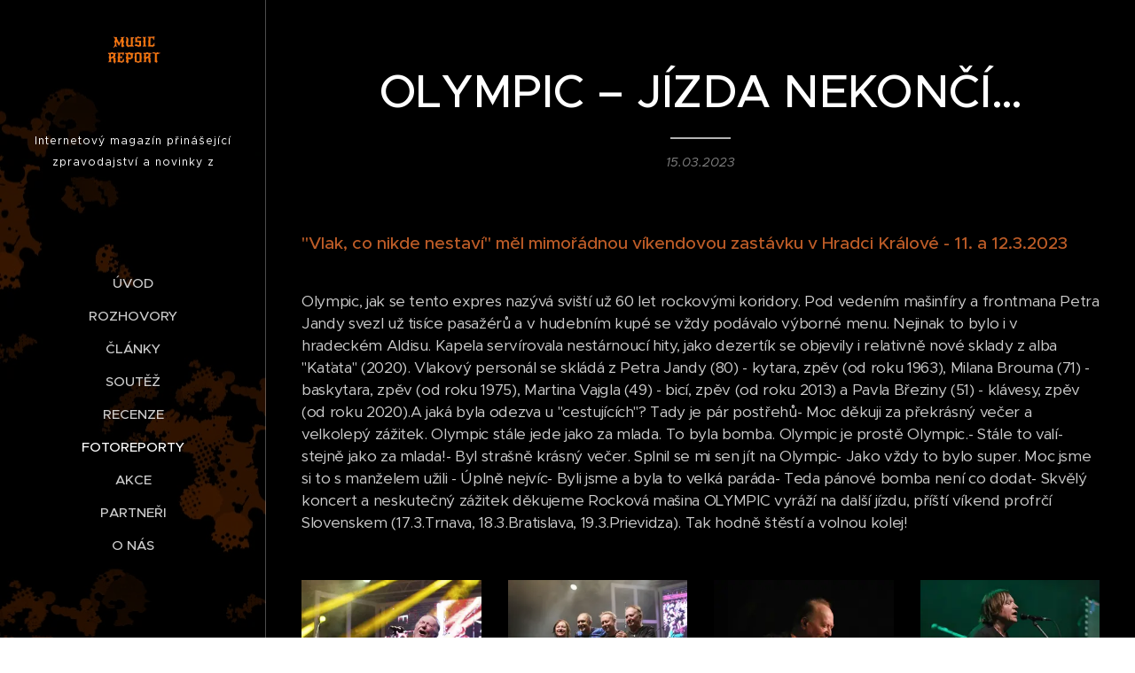

--- FILE ---
content_type: text/html; charset=UTF-8
request_url: https://www.music-report.cz/l/olympic-jizda-nekonci/
body_size: 24408
content:
<!DOCTYPE html>
<html class="no-js" prefix="og: https://ogp.me/ns#" lang="cs">
<head><link rel="preconnect" href="https://duyn491kcolsw.cloudfront.net" crossorigin><link rel="preconnect" href="https://fonts.gstatic.com" crossorigin><meta charset="utf-8"><link rel="shortcut icon" href="https://9a88d98bd0.clvaw-cdnwnd.com/3ed07e6d8d7d7cbb7576342b796a0405/200000074-8613d86140/favicon.ico?ph=9a88d98bd0"><link rel="apple-touch-icon" href="https://9a88d98bd0.clvaw-cdnwnd.com/3ed07e6d8d7d7cbb7576342b796a0405/200000074-8613d86140/favicon.ico?ph=9a88d98bd0"><link rel="icon" href="https://9a88d98bd0.clvaw-cdnwnd.com/3ed07e6d8d7d7cbb7576342b796a0405/200000074-8613d86140/favicon.ico?ph=9a88d98bd0">
    <meta http-equiv="X-UA-Compatible" content="IE=edge">
    <title>OLYMPIC – JÍZDA NEKONČÍ… :: MUSIC report</title>
    <meta name="viewport" content="width=device-width,initial-scale=1">
    <meta name="msapplication-tap-highlight" content="no">
    
    <link href="https://duyn491kcolsw.cloudfront.net/files/0r/0rk/0rklmm.css?ph=9a88d98bd0" media="print" rel="stylesheet">
    <link href="https://duyn491kcolsw.cloudfront.net/files/2e/2e5/2e5qgh.css?ph=9a88d98bd0" media="screen and (min-width:100000em)" rel="stylesheet" data-type="cq" disabled>
    <link rel="stylesheet" href="https://duyn491kcolsw.cloudfront.net/files/41/41k/41kc5i.css?ph=9a88d98bd0"><link rel="stylesheet" href="https://duyn491kcolsw.cloudfront.net/files/3b/3b2/3b2e8e.css?ph=9a88d98bd0" media="screen and (min-width:37.5em)"><link rel="stylesheet" href="https://duyn491kcolsw.cloudfront.net/files/2v/2vp/2vpyx8.css?ph=9a88d98bd0" data-wnd_color_scheme_file=""><link rel="stylesheet" href="https://duyn491kcolsw.cloudfront.net/files/34/34q/34qmjb.css?ph=9a88d98bd0" data-wnd_color_scheme_desktop_file="" media="screen and (min-width:37.5em)" disabled=""><link rel="stylesheet" href="https://duyn491kcolsw.cloudfront.net/files/2w/2w4/2w450e.css?ph=9a88d98bd0" data-wnd_additive_color_file=""><link rel="stylesheet" href="https://duyn491kcolsw.cloudfront.net/files/2v/2vr/2vrw2v.css?ph=9a88d98bd0" data-wnd_typography_file=""><link rel="stylesheet" href="https://duyn491kcolsw.cloudfront.net/files/1e/1eo/1eo0g3.css?ph=9a88d98bd0" data-wnd_typography_desktop_file="" media="screen and (min-width:37.5em)" disabled=""><script>(()=>{let e=!1;const t=()=>{if(!e&&window.innerWidth>=600){for(let e=0,t=document.querySelectorAll('head > link[href*="css"][media="screen and (min-width:37.5em)"]');e<t.length;e++)t[e].removeAttribute("disabled");e=!0}};t(),window.addEventListener("resize",t),"container"in document.documentElement.style||fetch(document.querySelector('head > link[data-type="cq"]').getAttribute("href")).then((e=>{e.text().then((e=>{const t=document.createElement("style");document.head.appendChild(t),t.appendChild(document.createTextNode(e)),import("https://duyn491kcolsw.cloudfront.net/client/js.polyfill/container-query-polyfill.modern.js").then((()=>{let e=setInterval((function(){document.body&&(document.body.classList.add("cq-polyfill-loaded"),clearInterval(e))}),100)}))}))}))})()</script>
<link rel="preload stylesheet" href="https://duyn491kcolsw.cloudfront.net/files/2m/2m8/2m8msc.css?ph=9a88d98bd0" as="style"><meta name="description" content="&quot;Vlak, co nikde nestaví&quot; měl mimořádnou víkendovou zastávku v Hradci Králové - 11. a 12.3.2023"><meta name="keywords" content=""><meta name="generator" content="Webnode 2"><meta name="apple-mobile-web-app-capable" content="no"><meta name="apple-mobile-web-app-status-bar-style" content="black"><meta name="format-detection" content="telephone=no"><!-- Global site tag (gtag.js) - Google Analytics -->
<script async src="https://www.googletagmanager.com/gtag/js?id=UA-155060052-1"></script>
<script>
  window.dataLayer = window.dataLayer || [];
  function gtag(){dataLayer.push(arguments);}
  gtag('js', new Date());

  gtag('config', 'UA-155060052-1');
</script>
<div id="fb-root"></div>
<script async defer crossorigin="anonymous" src="https://connect.facebook.net/cs_CZ/sdk.js#xfbml=1&version=v5.0"></script>


<!-- Global site tag (gtag.js) - Google Analytics -->
<script async src="https://www.googletagmanager.com/gtag/js?id=UA-155060052-1"></script>
<script>
  window.dataLayer = window.dataLayer || [];
  function gtag(){dataLayer.push(arguments);}
  gtag('js', new Date());

  gtag('config', 'UA-155060052-1');
</script>
<div id="fb-root"></div>
<script async defer crossorigin="anonymous" src="https://connect.facebook.net/cs_CZ/sdk.js#xfbml=1&version=v5.0"></script>


<meta property="og:url" content="https://music-report.cz/l/olympic-jizda-nekonci/"><meta property="og:title" content="OLYMPIC – JÍZDA NEKONČÍ… :: MUSIC report"><meta property="og:type" content="article"><meta property="og:description" content="&quot;Vlak, co nikde nestaví&quot; měl mimořádnou víkendovou zastávku v Hradci Králové - 11. a 12.3.2023"><meta property="og:site_name" content="MUSIC report"><meta property="og:image" content="https://9a88d98bd0.clvaw-cdnwnd.com/3ed07e6d8d7d7cbb7576342b796a0405/200003759-dd0a7dd0aa/700/334677179_898581524734367_4922410247858367219_n.jpg?ph=9a88d98bd0"><meta property="og:article:published_time" content="2023-03-15T00:00:00+0100"><meta property="fb:app_id" content="225951590755638"><meta name="robots" content="index,follow"><link rel="canonical" href="https://www.music-report.cz/l/olympic-jizda-nekonci/"><script>window.checkAndChangeSvgColor=function(c){try{var a=document.getElementById(c);if(a){c=[["border","borderColor"],["outline","outlineColor"],["color","color"]];for(var h,b,d,f=[],e=0,m=c.length;e<m;e++)if(h=window.getComputedStyle(a)[c[e][1]].replace(/\s/g,"").match(/^rgb[a]?\(([0-9]{1,3}),([0-9]{1,3}),([0-9]{1,3})/i)){b="";for(var g=1;3>=g;g++)b+=("0"+parseInt(h[g],10).toString(16)).slice(-2);"0"===b.charAt(0)&&(d=parseInt(b.substr(0,2),16),d=Math.max(16,d),b=d.toString(16)+b.slice(-4));f.push(c[e][0]+"="+b)}if(f.length){var k=a.getAttribute("data-src"),l=k+(0>k.indexOf("?")?"?":"&")+f.join("&");a.src!=l&&(a.src=l,a.outerHTML=a.outerHTML)}}}catch(n){}};</script><script>
		window._gtmDataLayer = window._gtmDataLayer || [];
		(function(w,d,s,l,i){w[l]=w[l]||[];w[l].push({'gtm.start':new Date().getTime(),event:'gtm.js'});
		var f=d.getElementsByTagName(s)[0],j=d.createElement(s),dl=l!='dataLayer'?'&l='+l:'';
		j.async=true;j.src='https://www.googletagmanager.com/gtm.js?id='+i+dl;f.parentNode.insertBefore(j,f);})
		(window,document,'script','_gtmDataLayer','GTM-542MMSL');</script><script src="https://www.googletagmanager.com/gtag/js?id=UA-155060052-1" async></script><script>
						window.dataLayer = window.dataLayer || [];
						function gtag(){
						
						dataLayer.push(arguments);}
						gtag('js', new Date());
						</script><script>gtag('config', 'UA-155060052-1');</script></head>
<body class="l wt-blogpost ac-s ac-i ac-n l-sidebar l-d-none b-btn-r b-btn-s-l b-btn-dn b-btn-bw-1 img-d-n img-t-o img-h-z line-solid b-e-ds lbox-d c-s-n    wnd-fe"><noscript>
				<iframe
				 src="https://www.googletagmanager.com/ns.html?id=GTM-542MMSL"
				 height="0"
				 width="0"
				 style="display:none;visibility:hidden"
				 >
				 </iframe>
			</noscript>

<div class="wnd-page l-page cs-gray ac-orange t-t-fs-l t-t-fw-s t-t-sp-n t-t-d-t t-s-fs-s t-s-fw-s t-s-sp-n t-s-d-n t-p-fs-s t-p-fw-m t-p-sp-n t-h-fs-s t-h-fw-s t-h-sp-n t-bq-fs-s t-bq-fw-s t-bq-sp-n t-bq-d-l t-btn-fw-l t-nav-fw-s t-pd-fw-l t-nav-tt-u">
    <div class="l-w t cf t-26">
        <div class="l-bg cf">
            <div class="s-bg-l">
                
                
            </div>
        </div>
        <header class="l-h cf">
            <div class="sw cf">
	<div class="sw-c cf"><section data-space="true" class="s s-hn s-hn-sidebar wnd-mt-sidebar menu-default s-hn-slogan logo-sidebar sc-m wnd-background-image  wnd-nav-border wnd-nav-sticky">
	<div class="s-w">
		<div class="s-o">
			<div class="s-bg">
                <div class="s-bg-l wnd-background-image fx-none bgpos-center-center bgatt-scroll overlay-black">
                    <picture><source type="image/webp" srcset="https://9a88d98bd0.clvaw-cdnwnd.com/3ed07e6d8d7d7cbb7576342b796a0405/200003738-bae1abae1d/700/menu1-8-4.webp?ph=9a88d98bd0 700w, https://9a88d98bd0.clvaw-cdnwnd.com/3ed07e6d8d7d7cbb7576342b796a0405/200003738-bae1abae1d/menu1-8-4.webp?ph=9a88d98bd0 300w, https://9a88d98bd0.clvaw-cdnwnd.com/3ed07e6d8d7d7cbb7576342b796a0405/200003738-bae1abae1d/menu1-8-4.webp?ph=9a88d98bd0 2x" sizes="100vw" ><img src="https://9a88d98bd0.clvaw-cdnwnd.com/3ed07e6d8d7d7cbb7576342b796a0405/200000969-35f5435f56/menu1-8.jpg?ph=9a88d98bd0" width="300" height="968" alt="" ></picture>
                    
                </div>
			</div>
			<div class="h-w h-f wnd-fixed">
				<div class="s-i">
					<div class="n-l">
						<div class="s-c menu-nav">
							<div class="logo-block">
								<div class="b b-l logo logo-default logo-nb proxima-nova wnd-iar-1-1 logo-25 b-ls-m" id="wnd_LogoBlock_35945" data-wnd_mvc_type="wnd.fe.LogoBlock">
	<div class="b-l-c logo-content">
		<a class="b-l-link logo-link" href="/home/">

			<div class="b-l-image logo-image">
				<div class="b-l-image-w logo-image-cell">
                    <picture><source type="image/webp" srcset="https://9a88d98bd0.clvaw-cdnwnd.com/3ed07e6d8d7d7cbb7576342b796a0405/200001840-f0a0bf0a0f/450/51579855_290836944915523_5667927237970624512_n.webp?ph=9a88d98bd0 450w, https://9a88d98bd0.clvaw-cdnwnd.com/3ed07e6d8d7d7cbb7576342b796a0405/200001840-f0a0bf0a0f/700/51579855_290836944915523_5667927237970624512_n.webp?ph=9a88d98bd0 700w, https://9a88d98bd0.clvaw-cdnwnd.com/3ed07e6d8d7d7cbb7576342b796a0405/200001840-f0a0bf0a0f/51579855_290836944915523_5667927237970624512_n.webp?ph=9a88d98bd0 819w" sizes="(min-width: 600px) 450px, (min-width: 360px) calc(100vw * 0.8), 100vw" ><img src="https://9a88d98bd0.clvaw-cdnwnd.com/3ed07e6d8d7d7cbb7576342b796a0405/200000000-5f2225f226/51579855_290836944915523_5667927237970624512_n.jpg?ph=9a88d98bd0" alt="" width="819" height="819" class="wnd-logo-img" ></picture>
				</div>
			</div>

			

			<div class="b-l-br logo-br"></div>

			<div class="b-l-text logo-text-wrapper">
				<div class="b-l-text-w logo-text">
					<span class="b-l-text-c logo-text-cell"></span>
				</div>
			</div>

		</a>
	</div>
</div>
								<div class="logo-slogan claim">
									<span class="sit b claim-default claim-nb slogan-15">
	<span class="sit-w"><span class="sit-c"><font class="wnd-font-size-90"><font class="wnd-font-size-90">Internetový magazín přinášející zpravodajství a novinky z hudební scény, fotoreporty z <font class="wnd-font-size-110">koncertů,</font> pozvánky na akce,</font> reportáže, rozhovory ...</font></span></span>
</span>
								</div>
							</div>

                            <div class="nav-wrapper">

                                <div class="cart-block">
                                    
                                </div>

                                

                                <div id="menu-mobile">
                                    <a href="#" id="menu-submit"><span></span>Menu</a>
                                </div>

                                <div id="menu-block">
                                    <nav id="menu" data-type="vertical"><div class="menu-font menu-wrapper">
	<a href="#" class="menu-close" rel="nofollow" title="Close Menu"></a>
	<ul role="menubar" aria-label="Menu" class="level-1">
		<li role="none" class="wnd-homepage">
			<a class="menu-item" role="menuitem" href="/home/"><span class="menu-item-text">Úvod</span></a>
			
		</li><li role="none">
			<a class="menu-item" role="menuitem" href="/rozhovory/"><span class="menu-item-text">Rozhovory</span></a>
			
		</li><li role="none">
			<a class="menu-item" role="menuitem" href="/clanky/"><span class="menu-item-text">ČLÁNKY</span></a>
			
		</li><li role="none">
			<a class="menu-item" role="menuitem" href="/soutez/"><span class="menu-item-text">Soutěž</span></a>
			
		</li><li role="none">
			<a class="menu-item" role="menuitem" href="/recenze/"><span class="menu-item-text">Recenze</span></a>
			
		</li><li role="none" class="wnd-active-path">
			<a class="menu-item" role="menuitem" href="/fotoreporty/"><span class="menu-item-text">Fotoreporty</span></a>
			
		</li><li role="none">
			<a class="menu-item" role="menuitem" href="/akce/"><span class="menu-item-text">AKCE</span></a>
			
		</li><li role="none">
			<a class="menu-item" role="menuitem" href="/partneri/"><span class="menu-item-text">Partneři</span></a>
			
		</li><li role="none">
			<a class="menu-item" role="menuitem" href="/o-nas/"><span class="menu-item-text">O nás</span></a>
			
		</li>
	</ul>
	<span class="more-text">Více</span>
</div></nav>
                                    <div class="scrollup"></div>
                                    <div class="scrolldown"></div>
                                </div>

                            </div>
						</div>
					</div>
				</div>
			</div>
		</div>
	</div>
</section></div>
</div>
        </header>
        <main class="l-m cf">
            <div class="sw cf">
	<div class="sw-c cf"><section data-space="true" class="s s-hm s-hm-bdh s-bdh cf sc-m wnd-background-solid  wnd-w-narrow wnd-s-normal wnd-h-auto wnd-nh-m wnd-p-cc hn-slogan">
    <div class="s-w cf">
	    <div class="s-o cf">
	        <div class="s-bg cf">
                <div class="s-bg-l" style="background-color:#000000">
                    
                    
                </div>
	        </div>
	        <div class="h-c s-c cf">
		        <div class="s-bdh-c b b-s-l b-s-r b-cs cf">
			        <div class="s-bdh-w">
			            <h1 class="s-bdh-t"><div class="ld">
	<span class="ld-c">OLYMPIC – JÍZDA NEKONČÍ…</span>
</div></h1>
			            <span class="s-bdh-d"><div class="ld">
	<span class="ld-c">15.03.2023</span>
</div></span>
			        </div>
		        </div>
	        </div>
	    </div>
    </div>
</section><section class="s s-basic cf sc-m wnd-background-solid  wnd-w-wider wnd-s-normal wnd-h-auto" data-wnd_brightness="0" data-wnd_last_section>
	<div class="s-w cf">
		<div class="s-o s-fs cf">
			<div class="s-bg cf">
				<div class="s-bg-l" style="background-color:#000000">
                    
					
				</div>
			</div>
			<div class="s-c s-fs cf">
				<div class="ez cf wnd-no-cols">
	<div class="ez-c"><div class="b b-text cf">
	<div class="b-c b-text-c b-s b-s-t60 b-s-b60 b-cs cf"><h3><font class="wsw-32">"Vlak, co nikde nestaví" měl mimořádnou víkendovou zastávku v Hradci Králové - 11. a 12.3.2023&nbsp;&nbsp;</font><br></h3></div>
</div><div class="b b-text cf">
	<div class="b-c b-text-c b-s b-s-t60 b-s-b60 b-cs cf"><p>Olympic, jak se tento expres nazývá sviští už 60 let rockovými koridory. Pod vedením mašinfíry a frontmana Petra Jandy svezl už tisíce pasažérů a v hudebním kupé se vždy podávalo výborné menu. Nejinak to bylo i v hradeckém Aldisu. Kapela servírovala nestárnoucí hity, jako dezertík se objevily i relativně nové sklady z alba "Kaťata" (2020). Vlakový personál se skládá z Petra Jandy (80) - kytara, zpěv (od roku 1963), Milana Brouma (71) - baskytara, zpěv (od roku 1975), Martina Vajgla (49) - bicí, zpěv (od roku 2013) a Pavla Březiny (51) - klávesy, zpěv (od roku 2020).A jaká byla odezva u "cestujících"? Tady je pár postřehů- Moc děkuji za překrásný večer a velkolepý zážitek. Olympic stále        jede jako za mlada. To byla bomba. Olympic je prostě Olympic.- Stále to valí-stejně jako za mlada!- Byl strašně krásný večer. Splnil se mi sen jít na Olympic- Jako vždy to bylo super. Moc jsme si to s manželem užili - Úplně nejvíc- Byli jsme a byla to velká paráda- Teda pánové bomba není co dodat- Skvělý koncert a neskutečný zážitek děkujeme Rocková mašina OLYMPIC vyráží na další jízdu, příští víkend profrčí Slovenskem (17.3.Trnava, 18.3.Bratislava, 19.3.Prievidza). Tak hodně štěstí a volnou kolej!<br></p></div>
</div><div class="gal-app b-gal b b-s" id="wnd_PhotoGalleryBlock_84723" data-content="{&quot;variant&quot;:&quot;default&quot;,&quot;gridCount&quot;:4,&quot;id&quot;:&quot;wnd_PhotoGalleryBlock_84723&quot;,&quot;items&quot;:[{&quot;id&quot;:200003759,&quot;title&quot;:&quot;&quot;,&quot;orientation&quot;:&quot;landscape&quot;,&quot;aspectRatio&quot;:&quot;1920:1279&quot;,&quot;size&quot;:{&quot;width&quot;:1920,&quot;height&quot;:1279},&quot;img&quot;:{&quot;mimeType&quot;:&quot;image/jpeg&quot;,&quot;src&quot;:&quot;https://9a88d98bd0.clvaw-cdnwnd.com/3ed07e6d8d7d7cbb7576342b796a0405/200003759-dd0a7dd0aa/334677179_898581524734367_4922410247858367219_n.jpg?ph=9a88d98bd0&quot;},&quot;sources&quot;:[{&quot;mimeType&quot;:&quot;image/jpeg&quot;,&quot;sizes&quot;:[{&quot;width&quot;:450,&quot;height&quot;:300,&quot;src&quot;:&quot;https://9a88d98bd0.clvaw-cdnwnd.com/3ed07e6d8d7d7cbb7576342b796a0405/200003759-dd0a7dd0aa/450/334677179_898581524734367_4922410247858367219_n.jpg?ph=9a88d98bd0&quot;},{&quot;width&quot;:700,&quot;height&quot;:466,&quot;src&quot;:&quot;https://9a88d98bd0.clvaw-cdnwnd.com/3ed07e6d8d7d7cbb7576342b796a0405/200003759-dd0a7dd0aa/700/334677179_898581524734367_4922410247858367219_n.jpg?ph=9a88d98bd0&quot;},{&quot;width&quot;:1920,&quot;height&quot;:1279,&quot;src&quot;:&quot;https://9a88d98bd0.clvaw-cdnwnd.com/3ed07e6d8d7d7cbb7576342b796a0405/200003759-dd0a7dd0aa/334677179_898581524734367_4922410247858367219_n.jpg?ph=9a88d98bd0&quot;}]},{&quot;mimeType&quot;:&quot;image/webp&quot;,&quot;sizes&quot;:[{&quot;width&quot;:450,&quot;height&quot;:300,&quot;src&quot;:&quot;https://9a88d98bd0.clvaw-cdnwnd.com/3ed07e6d8d7d7cbb7576342b796a0405/200003760-8ab018ab03/450/334677179_898581524734367_4922410247858367219_n.webp?ph=9a88d98bd0&quot;},{&quot;width&quot;:700,&quot;height&quot;:466,&quot;src&quot;:&quot;https://9a88d98bd0.clvaw-cdnwnd.com/3ed07e6d8d7d7cbb7576342b796a0405/200003760-8ab018ab03/700/334677179_898581524734367_4922410247858367219_n.webp?ph=9a88d98bd0&quot;},{&quot;width&quot;:1920,&quot;height&quot;:1279,&quot;src&quot;:&quot;https://9a88d98bd0.clvaw-cdnwnd.com/3ed07e6d8d7d7cbb7576342b796a0405/200003760-8ab018ab03/334677179_898581524734367_4922410247858367219_n.webp?ph=9a88d98bd0&quot;}]}]},{&quot;id&quot;:200003763,&quot;title&quot;:&quot;&quot;,&quot;orientation&quot;:&quot;landscape&quot;,&quot;aspectRatio&quot;:&quot;1920:1279&quot;,&quot;size&quot;:{&quot;width&quot;:1920,&quot;height&quot;:1279},&quot;img&quot;:{&quot;mimeType&quot;:&quot;image/jpeg&quot;,&quot;src&quot;:&quot;https://9a88d98bd0.clvaw-cdnwnd.com/3ed07e6d8d7d7cbb7576342b796a0405/200003763-0b4c70b4ca/334694254_1662568204180089_3170873952476200383_n.jpg?ph=9a88d98bd0&quot;},&quot;sources&quot;:[{&quot;mimeType&quot;:&quot;image/jpeg&quot;,&quot;sizes&quot;:[{&quot;width&quot;:450,&quot;height&quot;:300,&quot;src&quot;:&quot;https://9a88d98bd0.clvaw-cdnwnd.com/3ed07e6d8d7d7cbb7576342b796a0405/200003763-0b4c70b4ca/450/334694254_1662568204180089_3170873952476200383_n.jpg?ph=9a88d98bd0&quot;},{&quot;width&quot;:700,&quot;height&quot;:466,&quot;src&quot;:&quot;https://9a88d98bd0.clvaw-cdnwnd.com/3ed07e6d8d7d7cbb7576342b796a0405/200003763-0b4c70b4ca/700/334694254_1662568204180089_3170873952476200383_n.jpg?ph=9a88d98bd0&quot;},{&quot;width&quot;:1920,&quot;height&quot;:1279,&quot;src&quot;:&quot;https://9a88d98bd0.clvaw-cdnwnd.com/3ed07e6d8d7d7cbb7576342b796a0405/200003763-0b4c70b4ca/334694254_1662568204180089_3170873952476200383_n.jpg?ph=9a88d98bd0&quot;}]},{&quot;mimeType&quot;:&quot;image/webp&quot;,&quot;sizes&quot;:[{&quot;width&quot;:450,&quot;height&quot;:300,&quot;src&quot;:&quot;https://9a88d98bd0.clvaw-cdnwnd.com/3ed07e6d8d7d7cbb7576342b796a0405/200003764-133ec133ef/450/334694254_1662568204180089_3170873952476200383_n.webp?ph=9a88d98bd0&quot;},{&quot;width&quot;:700,&quot;height&quot;:466,&quot;src&quot;:&quot;https://9a88d98bd0.clvaw-cdnwnd.com/3ed07e6d8d7d7cbb7576342b796a0405/200003764-133ec133ef/700/334694254_1662568204180089_3170873952476200383_n.webp?ph=9a88d98bd0&quot;},{&quot;width&quot;:1920,&quot;height&quot;:1279,&quot;src&quot;:&quot;https://9a88d98bd0.clvaw-cdnwnd.com/3ed07e6d8d7d7cbb7576342b796a0405/200003764-133ec133ef/334694254_1662568204180089_3170873952476200383_n.webp?ph=9a88d98bd0&quot;}]}]},{&quot;id&quot;:200003753,&quot;title&quot;:&quot;&quot;,&quot;orientation&quot;:&quot;landscape&quot;,&quot;aspectRatio&quot;:&quot;60:41&quot;,&quot;size&quot;:{&quot;width&quot;:1920,&quot;height&quot;:1312},&quot;img&quot;:{&quot;mimeType&quot;:&quot;image/jpeg&quot;,&quot;src&quot;:&quot;https://9a88d98bd0.clvaw-cdnwnd.com/3ed07e6d8d7d7cbb7576342b796a0405/200003753-1256a1256d/334559972_2346376302180691_7149670485156278992_n.jpg?ph=9a88d98bd0&quot;},&quot;sources&quot;:[{&quot;mimeType&quot;:&quot;image/jpeg&quot;,&quot;sizes&quot;:[{&quot;width&quot;:450,&quot;height&quot;:308,&quot;src&quot;:&quot;https://9a88d98bd0.clvaw-cdnwnd.com/3ed07e6d8d7d7cbb7576342b796a0405/200003753-1256a1256d/450/334559972_2346376302180691_7149670485156278992_n.jpg?ph=9a88d98bd0&quot;},{&quot;width&quot;:700,&quot;height&quot;:478,&quot;src&quot;:&quot;https://9a88d98bd0.clvaw-cdnwnd.com/3ed07e6d8d7d7cbb7576342b796a0405/200003753-1256a1256d/700/334559972_2346376302180691_7149670485156278992_n.jpg?ph=9a88d98bd0&quot;},{&quot;width&quot;:1920,&quot;height&quot;:1312,&quot;src&quot;:&quot;https://9a88d98bd0.clvaw-cdnwnd.com/3ed07e6d8d7d7cbb7576342b796a0405/200003753-1256a1256d/334559972_2346376302180691_7149670485156278992_n.jpg?ph=9a88d98bd0&quot;}]},{&quot;mimeType&quot;:&quot;image/webp&quot;,&quot;sizes&quot;:[{&quot;width&quot;:450,&quot;height&quot;:308,&quot;src&quot;:&quot;https://9a88d98bd0.clvaw-cdnwnd.com/3ed07e6d8d7d7cbb7576342b796a0405/200003754-c8f51c8f55/450/334559972_2346376302180691_7149670485156278992_n.webp?ph=9a88d98bd0&quot;},{&quot;width&quot;:700,&quot;height&quot;:478,&quot;src&quot;:&quot;https://9a88d98bd0.clvaw-cdnwnd.com/3ed07e6d8d7d7cbb7576342b796a0405/200003754-c8f51c8f55/700/334559972_2346376302180691_7149670485156278992_n.webp?ph=9a88d98bd0&quot;},{&quot;width&quot;:1920,&quot;height&quot;:1312,&quot;src&quot;:&quot;https://9a88d98bd0.clvaw-cdnwnd.com/3ed07e6d8d7d7cbb7576342b796a0405/200003754-c8f51c8f55/334559972_2346376302180691_7149670485156278992_n.webp?ph=9a88d98bd0&quot;}]}]},{&quot;id&quot;:200003749,&quot;title&quot;:&quot;&quot;,&quot;orientation&quot;:&quot;landscape&quot;,&quot;aspectRatio&quot;:&quot;1920:1279&quot;,&quot;size&quot;:{&quot;width&quot;:1920,&quot;height&quot;:1279},&quot;img&quot;:{&quot;mimeType&quot;:&quot;image/jpeg&quot;,&quot;src&quot;:&quot;https://9a88d98bd0.clvaw-cdnwnd.com/3ed07e6d8d7d7cbb7576342b796a0405/200003749-88f8288f85/333474209_1895811920781797_6037694344946151177_n.jpg?ph=9a88d98bd0&quot;},&quot;sources&quot;:[{&quot;mimeType&quot;:&quot;image/jpeg&quot;,&quot;sizes&quot;:[{&quot;width&quot;:450,&quot;height&quot;:300,&quot;src&quot;:&quot;https://9a88d98bd0.clvaw-cdnwnd.com/3ed07e6d8d7d7cbb7576342b796a0405/200003749-88f8288f85/450/333474209_1895811920781797_6037694344946151177_n.jpg?ph=9a88d98bd0&quot;},{&quot;width&quot;:700,&quot;height&quot;:466,&quot;src&quot;:&quot;https://9a88d98bd0.clvaw-cdnwnd.com/3ed07e6d8d7d7cbb7576342b796a0405/200003749-88f8288f85/700/333474209_1895811920781797_6037694344946151177_n.jpg?ph=9a88d98bd0&quot;},{&quot;width&quot;:1920,&quot;height&quot;:1279,&quot;src&quot;:&quot;https://9a88d98bd0.clvaw-cdnwnd.com/3ed07e6d8d7d7cbb7576342b796a0405/200003749-88f8288f85/333474209_1895811920781797_6037694344946151177_n.jpg?ph=9a88d98bd0&quot;}]},{&quot;mimeType&quot;:&quot;image/webp&quot;,&quot;sizes&quot;:[{&quot;width&quot;:450,&quot;height&quot;:300,&quot;src&quot;:&quot;https://9a88d98bd0.clvaw-cdnwnd.com/3ed07e6d8d7d7cbb7576342b796a0405/200003750-505e4505e7/450/333474209_1895811920781797_6037694344946151177_n.webp?ph=9a88d98bd0&quot;},{&quot;width&quot;:700,&quot;height&quot;:466,&quot;src&quot;:&quot;https://9a88d98bd0.clvaw-cdnwnd.com/3ed07e6d8d7d7cbb7576342b796a0405/200003750-505e4505e7/700/333474209_1895811920781797_6037694344946151177_n.webp?ph=9a88d98bd0&quot;},{&quot;width&quot;:1920,&quot;height&quot;:1279,&quot;src&quot;:&quot;https://9a88d98bd0.clvaw-cdnwnd.com/3ed07e6d8d7d7cbb7576342b796a0405/200003750-505e4505e7/333474209_1895811920781797_6037694344946151177_n.webp?ph=9a88d98bd0&quot;}]}]},{&quot;id&quot;:200003751,&quot;title&quot;:&quot;&quot;,&quot;orientation&quot;:&quot;landscape&quot;,&quot;aspectRatio&quot;:&quot;1920:1279&quot;,&quot;size&quot;:{&quot;width&quot;:1920,&quot;height&quot;:1279},&quot;img&quot;:{&quot;mimeType&quot;:&quot;image/jpeg&quot;,&quot;src&quot;:&quot;https://9a88d98bd0.clvaw-cdnwnd.com/3ed07e6d8d7d7cbb7576342b796a0405/200003751-3e4c43e4c6/333572533_5880303052086599_403781729678822257_n.jpg?ph=9a88d98bd0&quot;},&quot;sources&quot;:[{&quot;mimeType&quot;:&quot;image/jpeg&quot;,&quot;sizes&quot;:[{&quot;width&quot;:450,&quot;height&quot;:300,&quot;src&quot;:&quot;https://9a88d98bd0.clvaw-cdnwnd.com/3ed07e6d8d7d7cbb7576342b796a0405/200003751-3e4c43e4c6/450/333572533_5880303052086599_403781729678822257_n.jpg?ph=9a88d98bd0&quot;},{&quot;width&quot;:700,&quot;height&quot;:466,&quot;src&quot;:&quot;https://9a88d98bd0.clvaw-cdnwnd.com/3ed07e6d8d7d7cbb7576342b796a0405/200003751-3e4c43e4c6/700/333572533_5880303052086599_403781729678822257_n.jpg?ph=9a88d98bd0&quot;},{&quot;width&quot;:1920,&quot;height&quot;:1279,&quot;src&quot;:&quot;https://9a88d98bd0.clvaw-cdnwnd.com/3ed07e6d8d7d7cbb7576342b796a0405/200003751-3e4c43e4c6/333572533_5880303052086599_403781729678822257_n.jpg?ph=9a88d98bd0&quot;}]},{&quot;mimeType&quot;:&quot;image/webp&quot;,&quot;sizes&quot;:[{&quot;width&quot;:450,&quot;height&quot;:300,&quot;src&quot;:&quot;https://9a88d98bd0.clvaw-cdnwnd.com/3ed07e6d8d7d7cbb7576342b796a0405/200003752-caed9caedc/450/333572533_5880303052086599_403781729678822257_n.webp?ph=9a88d98bd0&quot;},{&quot;width&quot;:700,&quot;height&quot;:466,&quot;src&quot;:&quot;https://9a88d98bd0.clvaw-cdnwnd.com/3ed07e6d8d7d7cbb7576342b796a0405/200003752-caed9caedc/700/333572533_5880303052086599_403781729678822257_n.webp?ph=9a88d98bd0&quot;},{&quot;width&quot;:1920,&quot;height&quot;:1279,&quot;src&quot;:&quot;https://9a88d98bd0.clvaw-cdnwnd.com/3ed07e6d8d7d7cbb7576342b796a0405/200003752-caed9caedc/333572533_5880303052086599_403781729678822257_n.webp?ph=9a88d98bd0&quot;}]}]},{&quot;id&quot;:200003755,&quot;title&quot;:&quot;&quot;,&quot;orientation&quot;:&quot;landscape&quot;,&quot;aspectRatio&quot;:&quot;1920:1279&quot;,&quot;size&quot;:{&quot;width&quot;:1920,&quot;height&quot;:1279},&quot;img&quot;:{&quot;mimeType&quot;:&quot;image/jpeg&quot;,&quot;src&quot;:&quot;https://9a88d98bd0.clvaw-cdnwnd.com/3ed07e6d8d7d7cbb7576342b796a0405/200003755-a98f0a98f3/334626519_1373375903396035_5343361309512244309_n.jpg?ph=9a88d98bd0&quot;},&quot;sources&quot;:[{&quot;mimeType&quot;:&quot;image/jpeg&quot;,&quot;sizes&quot;:[{&quot;width&quot;:450,&quot;height&quot;:300,&quot;src&quot;:&quot;https://9a88d98bd0.clvaw-cdnwnd.com/3ed07e6d8d7d7cbb7576342b796a0405/200003755-a98f0a98f3/450/334626519_1373375903396035_5343361309512244309_n.jpg?ph=9a88d98bd0&quot;},{&quot;width&quot;:700,&quot;height&quot;:466,&quot;src&quot;:&quot;https://9a88d98bd0.clvaw-cdnwnd.com/3ed07e6d8d7d7cbb7576342b796a0405/200003755-a98f0a98f3/700/334626519_1373375903396035_5343361309512244309_n.jpg?ph=9a88d98bd0&quot;},{&quot;width&quot;:1920,&quot;height&quot;:1279,&quot;src&quot;:&quot;https://9a88d98bd0.clvaw-cdnwnd.com/3ed07e6d8d7d7cbb7576342b796a0405/200003755-a98f0a98f3/334626519_1373375903396035_5343361309512244309_n.jpg?ph=9a88d98bd0&quot;}]},{&quot;mimeType&quot;:&quot;image/webp&quot;,&quot;sizes&quot;:[{&quot;width&quot;:450,&quot;height&quot;:300,&quot;src&quot;:&quot;https://9a88d98bd0.clvaw-cdnwnd.com/3ed07e6d8d7d7cbb7576342b796a0405/200003756-bb715bb718/450/334626519_1373375903396035_5343361309512244309_n.webp?ph=9a88d98bd0&quot;},{&quot;width&quot;:700,&quot;height&quot;:466,&quot;src&quot;:&quot;https://9a88d98bd0.clvaw-cdnwnd.com/3ed07e6d8d7d7cbb7576342b796a0405/200003756-bb715bb718/700/334626519_1373375903396035_5343361309512244309_n.webp?ph=9a88d98bd0&quot;},{&quot;width&quot;:1920,&quot;height&quot;:1279,&quot;src&quot;:&quot;https://9a88d98bd0.clvaw-cdnwnd.com/3ed07e6d8d7d7cbb7576342b796a0405/200003756-bb715bb718/334626519_1373375903396035_5343361309512244309_n.webp?ph=9a88d98bd0&quot;}]}]},{&quot;id&quot;:200003757,&quot;title&quot;:&quot;&quot;,&quot;orientation&quot;:&quot;landscape&quot;,&quot;aspectRatio&quot;:&quot;1920:1279&quot;,&quot;size&quot;:{&quot;width&quot;:1920,&quot;height&quot;:1279},&quot;img&quot;:{&quot;mimeType&quot;:&quot;image/jpeg&quot;,&quot;src&quot;:&quot;https://9a88d98bd0.clvaw-cdnwnd.com/3ed07e6d8d7d7cbb7576342b796a0405/200003757-6953f69542/334632705_684058193476366_4663994107136801281_n.jpg?ph=9a88d98bd0&quot;},&quot;sources&quot;:[{&quot;mimeType&quot;:&quot;image/jpeg&quot;,&quot;sizes&quot;:[{&quot;width&quot;:450,&quot;height&quot;:300,&quot;src&quot;:&quot;https://9a88d98bd0.clvaw-cdnwnd.com/3ed07e6d8d7d7cbb7576342b796a0405/200003757-6953f69542/450/334632705_684058193476366_4663994107136801281_n.jpg?ph=9a88d98bd0&quot;},{&quot;width&quot;:700,&quot;height&quot;:466,&quot;src&quot;:&quot;https://9a88d98bd0.clvaw-cdnwnd.com/3ed07e6d8d7d7cbb7576342b796a0405/200003757-6953f69542/700/334632705_684058193476366_4663994107136801281_n.jpg?ph=9a88d98bd0&quot;},{&quot;width&quot;:1920,&quot;height&quot;:1279,&quot;src&quot;:&quot;https://9a88d98bd0.clvaw-cdnwnd.com/3ed07e6d8d7d7cbb7576342b796a0405/200003757-6953f69542/334632705_684058193476366_4663994107136801281_n.jpg?ph=9a88d98bd0&quot;}]},{&quot;mimeType&quot;:&quot;image/webp&quot;,&quot;sizes&quot;:[{&quot;width&quot;:450,&quot;height&quot;:300,&quot;src&quot;:&quot;https://9a88d98bd0.clvaw-cdnwnd.com/3ed07e6d8d7d7cbb7576342b796a0405/200003758-dc0c1dc0c3/450/334632705_684058193476366_4663994107136801281_n.webp?ph=9a88d98bd0&quot;},{&quot;width&quot;:700,&quot;height&quot;:466,&quot;src&quot;:&quot;https://9a88d98bd0.clvaw-cdnwnd.com/3ed07e6d8d7d7cbb7576342b796a0405/200003758-dc0c1dc0c3/700/334632705_684058193476366_4663994107136801281_n.webp?ph=9a88d98bd0&quot;},{&quot;width&quot;:1920,&quot;height&quot;:1279,&quot;src&quot;:&quot;https://9a88d98bd0.clvaw-cdnwnd.com/3ed07e6d8d7d7cbb7576342b796a0405/200003758-dc0c1dc0c3/334632705_684058193476366_4663994107136801281_n.webp?ph=9a88d98bd0&quot;}]}]},{&quot;id&quot;:200003761,&quot;title&quot;:&quot;&quot;,&quot;orientation&quot;:&quot;landscape&quot;,&quot;aspectRatio&quot;:&quot;1920:1279&quot;,&quot;size&quot;:{&quot;width&quot;:1920,&quot;height&quot;:1279},&quot;img&quot;:{&quot;mimeType&quot;:&quot;image/jpeg&quot;,&quot;src&quot;:&quot;https://9a88d98bd0.clvaw-cdnwnd.com/3ed07e6d8d7d7cbb7576342b796a0405/200003761-c37c7c37ca/334688098_714806990343079_7918133707546934696_n.jpg?ph=9a88d98bd0&quot;},&quot;sources&quot;:[{&quot;mimeType&quot;:&quot;image/jpeg&quot;,&quot;sizes&quot;:[{&quot;width&quot;:450,&quot;height&quot;:300,&quot;src&quot;:&quot;https://9a88d98bd0.clvaw-cdnwnd.com/3ed07e6d8d7d7cbb7576342b796a0405/200003761-c37c7c37ca/450/334688098_714806990343079_7918133707546934696_n.jpg?ph=9a88d98bd0&quot;},{&quot;width&quot;:700,&quot;height&quot;:466,&quot;src&quot;:&quot;https://9a88d98bd0.clvaw-cdnwnd.com/3ed07e6d8d7d7cbb7576342b796a0405/200003761-c37c7c37ca/700/334688098_714806990343079_7918133707546934696_n.jpg?ph=9a88d98bd0&quot;},{&quot;width&quot;:1920,&quot;height&quot;:1279,&quot;src&quot;:&quot;https://9a88d98bd0.clvaw-cdnwnd.com/3ed07e6d8d7d7cbb7576342b796a0405/200003761-c37c7c37ca/334688098_714806990343079_7918133707546934696_n.jpg?ph=9a88d98bd0&quot;}]},{&quot;mimeType&quot;:&quot;image/webp&quot;,&quot;sizes&quot;:[{&quot;width&quot;:450,&quot;height&quot;:300,&quot;src&quot;:&quot;https://9a88d98bd0.clvaw-cdnwnd.com/3ed07e6d8d7d7cbb7576342b796a0405/200003762-f29dbf29de/450/334688098_714806990343079_7918133707546934696_n.webp?ph=9a88d98bd0&quot;},{&quot;width&quot;:700,&quot;height&quot;:466,&quot;src&quot;:&quot;https://9a88d98bd0.clvaw-cdnwnd.com/3ed07e6d8d7d7cbb7576342b796a0405/200003762-f29dbf29de/700/334688098_714806990343079_7918133707546934696_n.webp?ph=9a88d98bd0&quot;},{&quot;width&quot;:1920,&quot;height&quot;:1279,&quot;src&quot;:&quot;https://9a88d98bd0.clvaw-cdnwnd.com/3ed07e6d8d7d7cbb7576342b796a0405/200003762-f29dbf29de/334688098_714806990343079_7918133707546934696_n.webp?ph=9a88d98bd0&quot;}]}]},{&quot;id&quot;:200003765,&quot;title&quot;:&quot;&quot;,&quot;orientation&quot;:&quot;landscape&quot;,&quot;aspectRatio&quot;:&quot;1920:1279&quot;,&quot;size&quot;:{&quot;width&quot;:1920,&quot;height&quot;:1279},&quot;img&quot;:{&quot;mimeType&quot;:&quot;image/jpeg&quot;,&quot;src&quot;:&quot;https://9a88d98bd0.clvaw-cdnwnd.com/3ed07e6d8d7d7cbb7576342b796a0405/200003765-5270f52711/334704927_5910771555638480_354009165638775911_n.jpg?ph=9a88d98bd0&quot;},&quot;sources&quot;:[{&quot;mimeType&quot;:&quot;image/jpeg&quot;,&quot;sizes&quot;:[{&quot;width&quot;:450,&quot;height&quot;:300,&quot;src&quot;:&quot;https://9a88d98bd0.clvaw-cdnwnd.com/3ed07e6d8d7d7cbb7576342b796a0405/200003765-5270f52711/450/334704927_5910771555638480_354009165638775911_n.jpg?ph=9a88d98bd0&quot;},{&quot;width&quot;:700,&quot;height&quot;:466,&quot;src&quot;:&quot;https://9a88d98bd0.clvaw-cdnwnd.com/3ed07e6d8d7d7cbb7576342b796a0405/200003765-5270f52711/700/334704927_5910771555638480_354009165638775911_n.jpg?ph=9a88d98bd0&quot;},{&quot;width&quot;:1920,&quot;height&quot;:1279,&quot;src&quot;:&quot;https://9a88d98bd0.clvaw-cdnwnd.com/3ed07e6d8d7d7cbb7576342b796a0405/200003765-5270f52711/334704927_5910771555638480_354009165638775911_n.jpg?ph=9a88d98bd0&quot;}]},{&quot;mimeType&quot;:&quot;image/webp&quot;,&quot;sizes&quot;:[{&quot;width&quot;:450,&quot;height&quot;:300,&quot;src&quot;:&quot;https://9a88d98bd0.clvaw-cdnwnd.com/3ed07e6d8d7d7cbb7576342b796a0405/200003766-f036ff0373/450/334704927_5910771555638480_354009165638775911_n.webp?ph=9a88d98bd0&quot;},{&quot;width&quot;:700,&quot;height&quot;:466,&quot;src&quot;:&quot;https://9a88d98bd0.clvaw-cdnwnd.com/3ed07e6d8d7d7cbb7576342b796a0405/200003766-f036ff0373/700/334704927_5910771555638480_354009165638775911_n.webp?ph=9a88d98bd0&quot;},{&quot;width&quot;:1920,&quot;height&quot;:1279,&quot;src&quot;:&quot;https://9a88d98bd0.clvaw-cdnwnd.com/3ed07e6d8d7d7cbb7576342b796a0405/200003766-f036ff0373/334704927_5910771555638480_354009165638775911_n.webp?ph=9a88d98bd0&quot;}]}]},{&quot;id&quot;:200003767,&quot;title&quot;:&quot;&quot;,&quot;orientation&quot;:&quot;landscape&quot;,&quot;aspectRatio&quot;:&quot;1920:1279&quot;,&quot;size&quot;:{&quot;width&quot;:1920,&quot;height&quot;:1279},&quot;img&quot;:{&quot;mimeType&quot;:&quot;image/jpeg&quot;,&quot;src&quot;:&quot;https://9a88d98bd0.clvaw-cdnwnd.com/3ed07e6d8d7d7cbb7576342b796a0405/200003767-3c0903c094/334796170_1094807965245315_7667960360045524205_n.jpg?ph=9a88d98bd0&quot;},&quot;sources&quot;:[{&quot;mimeType&quot;:&quot;image/jpeg&quot;,&quot;sizes&quot;:[{&quot;width&quot;:450,&quot;height&quot;:300,&quot;src&quot;:&quot;https://9a88d98bd0.clvaw-cdnwnd.com/3ed07e6d8d7d7cbb7576342b796a0405/200003767-3c0903c094/450/334796170_1094807965245315_7667960360045524205_n.jpg?ph=9a88d98bd0&quot;},{&quot;width&quot;:700,&quot;height&quot;:466,&quot;src&quot;:&quot;https://9a88d98bd0.clvaw-cdnwnd.com/3ed07e6d8d7d7cbb7576342b796a0405/200003767-3c0903c094/700/334796170_1094807965245315_7667960360045524205_n.jpg?ph=9a88d98bd0&quot;},{&quot;width&quot;:1920,&quot;height&quot;:1279,&quot;src&quot;:&quot;https://9a88d98bd0.clvaw-cdnwnd.com/3ed07e6d8d7d7cbb7576342b796a0405/200003767-3c0903c094/334796170_1094807965245315_7667960360045524205_n.jpg?ph=9a88d98bd0&quot;}]},{&quot;mimeType&quot;:&quot;image/webp&quot;,&quot;sizes&quot;:[{&quot;width&quot;:450,&quot;height&quot;:300,&quot;src&quot;:&quot;https://9a88d98bd0.clvaw-cdnwnd.com/3ed07e6d8d7d7cbb7576342b796a0405/200003768-e6c63e6c66/450/334796170_1094807965245315_7667960360045524205_n.webp?ph=9a88d98bd0&quot;},{&quot;width&quot;:700,&quot;height&quot;:466,&quot;src&quot;:&quot;https://9a88d98bd0.clvaw-cdnwnd.com/3ed07e6d8d7d7cbb7576342b796a0405/200003768-e6c63e6c66/700/334796170_1094807965245315_7667960360045524205_n.webp?ph=9a88d98bd0&quot;},{&quot;width&quot;:1920,&quot;height&quot;:1279,&quot;src&quot;:&quot;https://9a88d98bd0.clvaw-cdnwnd.com/3ed07e6d8d7d7cbb7576342b796a0405/200003768-e6c63e6c66/334796170_1094807965245315_7667960360045524205_n.webp?ph=9a88d98bd0&quot;}]}]},{&quot;id&quot;:200003769,&quot;title&quot;:&quot;&quot;,&quot;orientation&quot;:&quot;landscape&quot;,&quot;aspectRatio&quot;:&quot;1920:1279&quot;,&quot;size&quot;:{&quot;width&quot;:1920,&quot;height&quot;:1279},&quot;img&quot;:{&quot;mimeType&quot;:&quot;image/jpeg&quot;,&quot;src&quot;:&quot;https://9a88d98bd0.clvaw-cdnwnd.com/3ed07e6d8d7d7cbb7576342b796a0405/200003769-2614326146/335210528_1136180707048142_1669564894932685130_n.jpg?ph=9a88d98bd0&quot;},&quot;sources&quot;:[{&quot;mimeType&quot;:&quot;image/jpeg&quot;,&quot;sizes&quot;:[{&quot;width&quot;:450,&quot;height&quot;:300,&quot;src&quot;:&quot;https://9a88d98bd0.clvaw-cdnwnd.com/3ed07e6d8d7d7cbb7576342b796a0405/200003769-2614326146/450/335210528_1136180707048142_1669564894932685130_n.jpg?ph=9a88d98bd0&quot;},{&quot;width&quot;:700,&quot;height&quot;:466,&quot;src&quot;:&quot;https://9a88d98bd0.clvaw-cdnwnd.com/3ed07e6d8d7d7cbb7576342b796a0405/200003769-2614326146/700/335210528_1136180707048142_1669564894932685130_n.jpg?ph=9a88d98bd0&quot;},{&quot;width&quot;:1920,&quot;height&quot;:1279,&quot;src&quot;:&quot;https://9a88d98bd0.clvaw-cdnwnd.com/3ed07e6d8d7d7cbb7576342b796a0405/200003769-2614326146/335210528_1136180707048142_1669564894932685130_n.jpg?ph=9a88d98bd0&quot;}]},{&quot;mimeType&quot;:&quot;image/webp&quot;,&quot;sizes&quot;:[{&quot;width&quot;:450,&quot;height&quot;:300,&quot;src&quot;:&quot;https://9a88d98bd0.clvaw-cdnwnd.com/3ed07e6d8d7d7cbb7576342b796a0405/200003770-3b6d43b6d7/450/335210528_1136180707048142_1669564894932685130_n.webp?ph=9a88d98bd0&quot;},{&quot;width&quot;:700,&quot;height&quot;:466,&quot;src&quot;:&quot;https://9a88d98bd0.clvaw-cdnwnd.com/3ed07e6d8d7d7cbb7576342b796a0405/200003770-3b6d43b6d7/700/335210528_1136180707048142_1669564894932685130_n.webp?ph=9a88d98bd0&quot;},{&quot;width&quot;:1920,&quot;height&quot;:1279,&quot;src&quot;:&quot;https://9a88d98bd0.clvaw-cdnwnd.com/3ed07e6d8d7d7cbb7576342b796a0405/200003770-3b6d43b6d7/335210528_1136180707048142_1669564894932685130_n.webp?ph=9a88d98bd0&quot;}]}]},{&quot;id&quot;:200003771,&quot;title&quot;:&quot;&quot;,&quot;orientation&quot;:&quot;portrait&quot;,&quot;aspectRatio&quot;:&quot;2:3&quot;,&quot;size&quot;:{&quot;width&quot;:1280,&quot;height&quot;:1920},&quot;img&quot;:{&quot;mimeType&quot;:&quot;image/jpeg&quot;,&quot;src&quot;:&quot;https://9a88d98bd0.clvaw-cdnwnd.com/3ed07e6d8d7d7cbb7576342b796a0405/200003771-20f6620f69/335230506_504761051651031_7090768554137722359_n.jpg?ph=9a88d98bd0&quot;},&quot;sources&quot;:[{&quot;mimeType&quot;:&quot;image/jpeg&quot;,&quot;sizes&quot;:[{&quot;width&quot;:300,&quot;height&quot;:450,&quot;src&quot;:&quot;https://9a88d98bd0.clvaw-cdnwnd.com/3ed07e6d8d7d7cbb7576342b796a0405/200003771-20f6620f69/450/335230506_504761051651031_7090768554137722359_n.jpg?ph=9a88d98bd0&quot;},{&quot;width&quot;:467,&quot;height&quot;:700,&quot;src&quot;:&quot;https://9a88d98bd0.clvaw-cdnwnd.com/3ed07e6d8d7d7cbb7576342b796a0405/200003771-20f6620f69/700/335230506_504761051651031_7090768554137722359_n.jpg?ph=9a88d98bd0&quot;},{&quot;width&quot;:1280,&quot;height&quot;:1920,&quot;src&quot;:&quot;https://9a88d98bd0.clvaw-cdnwnd.com/3ed07e6d8d7d7cbb7576342b796a0405/200003771-20f6620f69/335230506_504761051651031_7090768554137722359_n.jpg?ph=9a88d98bd0&quot;}]},{&quot;mimeType&quot;:&quot;image/webp&quot;,&quot;sizes&quot;:[{&quot;width&quot;:300,&quot;height&quot;:450,&quot;src&quot;:&quot;https://9a88d98bd0.clvaw-cdnwnd.com/3ed07e6d8d7d7cbb7576342b796a0405/200003772-b5a55b5a58/450/335230506_504761051651031_7090768554137722359_n.webp?ph=9a88d98bd0&quot;},{&quot;width&quot;:467,&quot;height&quot;:700,&quot;src&quot;:&quot;https://9a88d98bd0.clvaw-cdnwnd.com/3ed07e6d8d7d7cbb7576342b796a0405/200003772-b5a55b5a58/700/335230506_504761051651031_7090768554137722359_n.webp?ph=9a88d98bd0&quot;},{&quot;width&quot;:1280,&quot;height&quot;:1920,&quot;src&quot;:&quot;https://9a88d98bd0.clvaw-cdnwnd.com/3ed07e6d8d7d7cbb7576342b796a0405/200003772-b5a55b5a58/335230506_504761051651031_7090768554137722359_n.webp?ph=9a88d98bd0&quot;}]}]},{&quot;id&quot;:200003773,&quot;title&quot;:&quot;&quot;,&quot;orientation&quot;:&quot;landscape&quot;,&quot;aspectRatio&quot;:&quot;1920:1279&quot;,&quot;size&quot;:{&quot;width&quot;:1920,&quot;height&quot;:1279},&quot;img&quot;:{&quot;mimeType&quot;:&quot;image/jpeg&quot;,&quot;src&quot;:&quot;https://9a88d98bd0.clvaw-cdnwnd.com/3ed07e6d8d7d7cbb7576342b796a0405/200003773-1e5651e568/335237082_1001737531173581_8214944849487827283_n.jpg?ph=9a88d98bd0&quot;},&quot;sources&quot;:[{&quot;mimeType&quot;:&quot;image/jpeg&quot;,&quot;sizes&quot;:[{&quot;width&quot;:450,&quot;height&quot;:300,&quot;src&quot;:&quot;https://9a88d98bd0.clvaw-cdnwnd.com/3ed07e6d8d7d7cbb7576342b796a0405/200003773-1e5651e568/450/335237082_1001737531173581_8214944849487827283_n.jpg?ph=9a88d98bd0&quot;},{&quot;width&quot;:700,&quot;height&quot;:466,&quot;src&quot;:&quot;https://9a88d98bd0.clvaw-cdnwnd.com/3ed07e6d8d7d7cbb7576342b796a0405/200003773-1e5651e568/700/335237082_1001737531173581_8214944849487827283_n.jpg?ph=9a88d98bd0&quot;},{&quot;width&quot;:1920,&quot;height&quot;:1279,&quot;src&quot;:&quot;https://9a88d98bd0.clvaw-cdnwnd.com/3ed07e6d8d7d7cbb7576342b796a0405/200003773-1e5651e568/335237082_1001737531173581_8214944849487827283_n.jpg?ph=9a88d98bd0&quot;}]},{&quot;mimeType&quot;:&quot;image/webp&quot;,&quot;sizes&quot;:[{&quot;width&quot;:450,&quot;height&quot;:300,&quot;src&quot;:&quot;https://9a88d98bd0.clvaw-cdnwnd.com/3ed07e6d8d7d7cbb7576342b796a0405/200003774-bb4aabb4ad/450/335237082_1001737531173581_8214944849487827283_n.webp?ph=9a88d98bd0&quot;},{&quot;width&quot;:700,&quot;height&quot;:466,&quot;src&quot;:&quot;https://9a88d98bd0.clvaw-cdnwnd.com/3ed07e6d8d7d7cbb7576342b796a0405/200003774-bb4aabb4ad/700/335237082_1001737531173581_8214944849487827283_n.webp?ph=9a88d98bd0&quot;},{&quot;width&quot;:1920,&quot;height&quot;:1279,&quot;src&quot;:&quot;https://9a88d98bd0.clvaw-cdnwnd.com/3ed07e6d8d7d7cbb7576342b796a0405/200003774-bb4aabb4ad/335237082_1001737531173581_8214944849487827283_n.webp?ph=9a88d98bd0&quot;}]}]},{&quot;id&quot;:200003775,&quot;title&quot;:&quot;&quot;,&quot;orientation&quot;:&quot;landscape&quot;,&quot;aspectRatio&quot;:&quot;1920:1279&quot;,&quot;size&quot;:{&quot;width&quot;:1920,&quot;height&quot;:1279},&quot;img&quot;:{&quot;mimeType&quot;:&quot;image/jpeg&quot;,&quot;src&quot;:&quot;https://9a88d98bd0.clvaw-cdnwnd.com/3ed07e6d8d7d7cbb7576342b796a0405/200003775-2d3a32d3a8/335247101_750686489768189_5671193061645306306_n.jpg?ph=9a88d98bd0&quot;},&quot;sources&quot;:[{&quot;mimeType&quot;:&quot;image/jpeg&quot;,&quot;sizes&quot;:[{&quot;width&quot;:450,&quot;height&quot;:300,&quot;src&quot;:&quot;https://9a88d98bd0.clvaw-cdnwnd.com/3ed07e6d8d7d7cbb7576342b796a0405/200003775-2d3a32d3a8/450/335247101_750686489768189_5671193061645306306_n.jpg?ph=9a88d98bd0&quot;},{&quot;width&quot;:700,&quot;height&quot;:466,&quot;src&quot;:&quot;https://9a88d98bd0.clvaw-cdnwnd.com/3ed07e6d8d7d7cbb7576342b796a0405/200003775-2d3a32d3a8/700/335247101_750686489768189_5671193061645306306_n.jpg?ph=9a88d98bd0&quot;},{&quot;width&quot;:1920,&quot;height&quot;:1279,&quot;src&quot;:&quot;https://9a88d98bd0.clvaw-cdnwnd.com/3ed07e6d8d7d7cbb7576342b796a0405/200003775-2d3a32d3a8/335247101_750686489768189_5671193061645306306_n.jpg?ph=9a88d98bd0&quot;}]},{&quot;mimeType&quot;:&quot;image/webp&quot;,&quot;sizes&quot;:[{&quot;width&quot;:450,&quot;height&quot;:300,&quot;src&quot;:&quot;https://9a88d98bd0.clvaw-cdnwnd.com/3ed07e6d8d7d7cbb7576342b796a0405/200003776-8b0c38b0c6/450/335247101_750686489768189_5671193061645306306_n.webp?ph=9a88d98bd0&quot;},{&quot;width&quot;:700,&quot;height&quot;:466,&quot;src&quot;:&quot;https://9a88d98bd0.clvaw-cdnwnd.com/3ed07e6d8d7d7cbb7576342b796a0405/200003776-8b0c38b0c6/700/335247101_750686489768189_5671193061645306306_n.webp?ph=9a88d98bd0&quot;},{&quot;width&quot;:1920,&quot;height&quot;:1279,&quot;src&quot;:&quot;https://9a88d98bd0.clvaw-cdnwnd.com/3ed07e6d8d7d7cbb7576342b796a0405/200003776-8b0c38b0c6/335247101_750686489768189_5671193061645306306_n.webp?ph=9a88d98bd0&quot;}]}]},{&quot;id&quot;:200003777,&quot;title&quot;:&quot;&quot;,&quot;orientation&quot;:&quot;landscape&quot;,&quot;aspectRatio&quot;:&quot;1920:1279&quot;,&quot;size&quot;:{&quot;width&quot;:1920,&quot;height&quot;:1279},&quot;img&quot;:{&quot;mimeType&quot;:&quot;image/jpeg&quot;,&quot;src&quot;:&quot;https://9a88d98bd0.clvaw-cdnwnd.com/3ed07e6d8d7d7cbb7576342b796a0405/200003777-c5e8dc5e90/335302031_1586878178497878_5319521579732422335_n.jpg?ph=9a88d98bd0&quot;},&quot;sources&quot;:[{&quot;mimeType&quot;:&quot;image/jpeg&quot;,&quot;sizes&quot;:[{&quot;width&quot;:450,&quot;height&quot;:300,&quot;src&quot;:&quot;https://9a88d98bd0.clvaw-cdnwnd.com/3ed07e6d8d7d7cbb7576342b796a0405/200003777-c5e8dc5e90/450/335302031_1586878178497878_5319521579732422335_n.jpg?ph=9a88d98bd0&quot;},{&quot;width&quot;:700,&quot;height&quot;:466,&quot;src&quot;:&quot;https://9a88d98bd0.clvaw-cdnwnd.com/3ed07e6d8d7d7cbb7576342b796a0405/200003777-c5e8dc5e90/700/335302031_1586878178497878_5319521579732422335_n.jpg?ph=9a88d98bd0&quot;},{&quot;width&quot;:1920,&quot;height&quot;:1279,&quot;src&quot;:&quot;https://9a88d98bd0.clvaw-cdnwnd.com/3ed07e6d8d7d7cbb7576342b796a0405/200003777-c5e8dc5e90/335302031_1586878178497878_5319521579732422335_n.jpg?ph=9a88d98bd0&quot;}]},{&quot;mimeType&quot;:&quot;image/webp&quot;,&quot;sizes&quot;:[{&quot;width&quot;:450,&quot;height&quot;:300,&quot;src&quot;:&quot;https://9a88d98bd0.clvaw-cdnwnd.com/3ed07e6d8d7d7cbb7576342b796a0405/200003778-6c6ef6c6f2/450/335302031_1586878178497878_5319521579732422335_n.webp?ph=9a88d98bd0&quot;},{&quot;width&quot;:700,&quot;height&quot;:466,&quot;src&quot;:&quot;https://9a88d98bd0.clvaw-cdnwnd.com/3ed07e6d8d7d7cbb7576342b796a0405/200003778-6c6ef6c6f2/700/335302031_1586878178497878_5319521579732422335_n.webp?ph=9a88d98bd0&quot;},{&quot;width&quot;:1920,&quot;height&quot;:1279,&quot;src&quot;:&quot;https://9a88d98bd0.clvaw-cdnwnd.com/3ed07e6d8d7d7cbb7576342b796a0405/200003778-6c6ef6c6f2/335302031_1586878178497878_5319521579732422335_n.webp?ph=9a88d98bd0&quot;}]}]},{&quot;id&quot;:200003779,&quot;title&quot;:&quot;&quot;,&quot;orientation&quot;:&quot;landscape&quot;,&quot;aspectRatio&quot;:&quot;1920:1279&quot;,&quot;size&quot;:{&quot;width&quot;:1920,&quot;height&quot;:1279},&quot;img&quot;:{&quot;mimeType&quot;:&quot;image/jpeg&quot;,&quot;src&quot;:&quot;https://9a88d98bd0.clvaw-cdnwnd.com/3ed07e6d8d7d7cbb7576342b796a0405/200003779-a166da166f/335325708_889359038989431_4489766499974183555_n.jpg?ph=9a88d98bd0&quot;},&quot;sources&quot;:[{&quot;mimeType&quot;:&quot;image/jpeg&quot;,&quot;sizes&quot;:[{&quot;width&quot;:450,&quot;height&quot;:300,&quot;src&quot;:&quot;https://9a88d98bd0.clvaw-cdnwnd.com/3ed07e6d8d7d7cbb7576342b796a0405/200003779-a166da166f/450/335325708_889359038989431_4489766499974183555_n.jpg?ph=9a88d98bd0&quot;},{&quot;width&quot;:700,&quot;height&quot;:466,&quot;src&quot;:&quot;https://9a88d98bd0.clvaw-cdnwnd.com/3ed07e6d8d7d7cbb7576342b796a0405/200003779-a166da166f/700/335325708_889359038989431_4489766499974183555_n.jpg?ph=9a88d98bd0&quot;},{&quot;width&quot;:1920,&quot;height&quot;:1279,&quot;src&quot;:&quot;https://9a88d98bd0.clvaw-cdnwnd.com/3ed07e6d8d7d7cbb7576342b796a0405/200003779-a166da166f/335325708_889359038989431_4489766499974183555_n.jpg?ph=9a88d98bd0&quot;}]},{&quot;mimeType&quot;:&quot;image/webp&quot;,&quot;sizes&quot;:[{&quot;width&quot;:450,&quot;height&quot;:300,&quot;src&quot;:&quot;https://9a88d98bd0.clvaw-cdnwnd.com/3ed07e6d8d7d7cbb7576342b796a0405/200003780-c9d45c9d48/450/335325708_889359038989431_4489766499974183555_n.webp?ph=9a88d98bd0&quot;},{&quot;width&quot;:700,&quot;height&quot;:466,&quot;src&quot;:&quot;https://9a88d98bd0.clvaw-cdnwnd.com/3ed07e6d8d7d7cbb7576342b796a0405/200003780-c9d45c9d48/700/335325708_889359038989431_4489766499974183555_n.webp?ph=9a88d98bd0&quot;},{&quot;width&quot;:1920,&quot;height&quot;:1279,&quot;src&quot;:&quot;https://9a88d98bd0.clvaw-cdnwnd.com/3ed07e6d8d7d7cbb7576342b796a0405/200003780-c9d45c9d48/335325708_889359038989431_4489766499974183555_n.webp?ph=9a88d98bd0&quot;}]}]},{&quot;id&quot;:200003781,&quot;title&quot;:&quot;&quot;,&quot;orientation&quot;:&quot;landscape&quot;,&quot;aspectRatio&quot;:&quot;1920:1279&quot;,&quot;size&quot;:{&quot;width&quot;:1920,&quot;height&quot;:1279},&quot;img&quot;:{&quot;mimeType&quot;:&quot;image/jpeg&quot;,&quot;src&quot;:&quot;https://9a88d98bd0.clvaw-cdnwnd.com/3ed07e6d8d7d7cbb7576342b796a0405/200003781-ca5a5ca5a7/335464854_508037141541314_8908177763378679487_n.jpg?ph=9a88d98bd0&quot;},&quot;sources&quot;:[{&quot;mimeType&quot;:&quot;image/jpeg&quot;,&quot;sizes&quot;:[{&quot;width&quot;:450,&quot;height&quot;:300,&quot;src&quot;:&quot;https://9a88d98bd0.clvaw-cdnwnd.com/3ed07e6d8d7d7cbb7576342b796a0405/200003781-ca5a5ca5a7/450/335464854_508037141541314_8908177763378679487_n.jpg?ph=9a88d98bd0&quot;},{&quot;width&quot;:700,&quot;height&quot;:466,&quot;src&quot;:&quot;https://9a88d98bd0.clvaw-cdnwnd.com/3ed07e6d8d7d7cbb7576342b796a0405/200003781-ca5a5ca5a7/700/335464854_508037141541314_8908177763378679487_n.jpg?ph=9a88d98bd0&quot;},{&quot;width&quot;:1920,&quot;height&quot;:1279,&quot;src&quot;:&quot;https://9a88d98bd0.clvaw-cdnwnd.com/3ed07e6d8d7d7cbb7576342b796a0405/200003781-ca5a5ca5a7/335464854_508037141541314_8908177763378679487_n.jpg?ph=9a88d98bd0&quot;}]},{&quot;mimeType&quot;:&quot;image/webp&quot;,&quot;sizes&quot;:[{&quot;width&quot;:450,&quot;height&quot;:300,&quot;src&quot;:&quot;https://9a88d98bd0.clvaw-cdnwnd.com/3ed07e6d8d7d7cbb7576342b796a0405/200003782-87f0887f0c/450/335464854_508037141541314_8908177763378679487_n.webp?ph=9a88d98bd0&quot;},{&quot;width&quot;:700,&quot;height&quot;:466,&quot;src&quot;:&quot;https://9a88d98bd0.clvaw-cdnwnd.com/3ed07e6d8d7d7cbb7576342b796a0405/200003782-87f0887f0c/700/335464854_508037141541314_8908177763378679487_n.webp?ph=9a88d98bd0&quot;},{&quot;width&quot;:1920,&quot;height&quot;:1279,&quot;src&quot;:&quot;https://9a88d98bd0.clvaw-cdnwnd.com/3ed07e6d8d7d7cbb7576342b796a0405/200003782-87f0887f0c/335464854_508037141541314_8908177763378679487_n.webp?ph=9a88d98bd0&quot;}]}]},{&quot;id&quot;:200003783,&quot;title&quot;:&quot;&quot;,&quot;orientation&quot;:&quot;landscape&quot;,&quot;aspectRatio&quot;:&quot;1920:1279&quot;,&quot;size&quot;:{&quot;width&quot;:1920,&quot;height&quot;:1279},&quot;img&quot;:{&quot;mimeType&quot;:&quot;image/jpeg&quot;,&quot;src&quot;:&quot;https://9a88d98bd0.clvaw-cdnwnd.com/3ed07e6d8d7d7cbb7576342b796a0405/200003783-b46f9b46fc/335471916_1027677145268409_5716066550465990367_n.jpg?ph=9a88d98bd0&quot;},&quot;sources&quot;:[{&quot;mimeType&quot;:&quot;image/jpeg&quot;,&quot;sizes&quot;:[{&quot;width&quot;:450,&quot;height&quot;:300,&quot;src&quot;:&quot;https://9a88d98bd0.clvaw-cdnwnd.com/3ed07e6d8d7d7cbb7576342b796a0405/200003783-b46f9b46fc/450/335471916_1027677145268409_5716066550465990367_n.jpg?ph=9a88d98bd0&quot;},{&quot;width&quot;:700,&quot;height&quot;:466,&quot;src&quot;:&quot;https://9a88d98bd0.clvaw-cdnwnd.com/3ed07e6d8d7d7cbb7576342b796a0405/200003783-b46f9b46fc/700/335471916_1027677145268409_5716066550465990367_n.jpg?ph=9a88d98bd0&quot;},{&quot;width&quot;:1920,&quot;height&quot;:1279,&quot;src&quot;:&quot;https://9a88d98bd0.clvaw-cdnwnd.com/3ed07e6d8d7d7cbb7576342b796a0405/200003783-b46f9b46fc/335471916_1027677145268409_5716066550465990367_n.jpg?ph=9a88d98bd0&quot;}]},{&quot;mimeType&quot;:&quot;image/webp&quot;,&quot;sizes&quot;:[{&quot;width&quot;:450,&quot;height&quot;:300,&quot;src&quot;:&quot;https://9a88d98bd0.clvaw-cdnwnd.com/3ed07e6d8d7d7cbb7576342b796a0405/200003784-73a5473a56/450/335471916_1027677145268409_5716066550465990367_n.webp?ph=9a88d98bd0&quot;},{&quot;width&quot;:700,&quot;height&quot;:466,&quot;src&quot;:&quot;https://9a88d98bd0.clvaw-cdnwnd.com/3ed07e6d8d7d7cbb7576342b796a0405/200003784-73a5473a56/700/335471916_1027677145268409_5716066550465990367_n.webp?ph=9a88d98bd0&quot;},{&quot;width&quot;:1920,&quot;height&quot;:1279,&quot;src&quot;:&quot;https://9a88d98bd0.clvaw-cdnwnd.com/3ed07e6d8d7d7cbb7576342b796a0405/200003784-73a5473a56/335471916_1027677145268409_5716066550465990367_n.webp?ph=9a88d98bd0&quot;}]}]},{&quot;id&quot;:200003747,&quot;title&quot;:&quot;&quot;,&quot;orientation&quot;:&quot;landscape&quot;,&quot;aspectRatio&quot;:&quot;1920:1279&quot;,&quot;size&quot;:{&quot;width&quot;:1920,&quot;height&quot;:1279},&quot;img&quot;:{&quot;mimeType&quot;:&quot;image/jpeg&quot;,&quot;src&quot;:&quot;https://9a88d98bd0.clvaw-cdnwnd.com/3ed07e6d8d7d7cbb7576342b796a0405/200003747-731e5731e7/335597940_570457915039784_9138161272423918327_n.jpg?ph=9a88d98bd0&quot;},&quot;sources&quot;:[{&quot;mimeType&quot;:&quot;image/jpeg&quot;,&quot;sizes&quot;:[{&quot;width&quot;:450,&quot;height&quot;:300,&quot;src&quot;:&quot;https://9a88d98bd0.clvaw-cdnwnd.com/3ed07e6d8d7d7cbb7576342b796a0405/200003747-731e5731e7/450/335597940_570457915039784_9138161272423918327_n.jpg?ph=9a88d98bd0&quot;},{&quot;width&quot;:700,&quot;height&quot;:466,&quot;src&quot;:&quot;https://9a88d98bd0.clvaw-cdnwnd.com/3ed07e6d8d7d7cbb7576342b796a0405/200003747-731e5731e7/700/335597940_570457915039784_9138161272423918327_n.jpg?ph=9a88d98bd0&quot;},{&quot;width&quot;:1920,&quot;height&quot;:1279,&quot;src&quot;:&quot;https://9a88d98bd0.clvaw-cdnwnd.com/3ed07e6d8d7d7cbb7576342b796a0405/200003747-731e5731e7/335597940_570457915039784_9138161272423918327_n.jpg?ph=9a88d98bd0&quot;}]},{&quot;mimeType&quot;:&quot;image/webp&quot;,&quot;sizes&quot;:[{&quot;width&quot;:450,&quot;height&quot;:300,&quot;src&quot;:&quot;https://9a88d98bd0.clvaw-cdnwnd.com/3ed07e6d8d7d7cbb7576342b796a0405/200003748-5422254224/450/335597940_570457915039784_9138161272423918327_n.webp?ph=9a88d98bd0&quot;},{&quot;width&quot;:700,&quot;height&quot;:466,&quot;src&quot;:&quot;https://9a88d98bd0.clvaw-cdnwnd.com/3ed07e6d8d7d7cbb7576342b796a0405/200003748-5422254224/700/335597940_570457915039784_9138161272423918327_n.webp?ph=9a88d98bd0&quot;},{&quot;width&quot;:1920,&quot;height&quot;:1279,&quot;src&quot;:&quot;https://9a88d98bd0.clvaw-cdnwnd.com/3ed07e6d8d7d7cbb7576342b796a0405/200003748-5422254224/335597940_570457915039784_9138161272423918327_n.webp?ph=9a88d98bd0&quot;}]}]},{&quot;id&quot;:200003785,&quot;title&quot;:&quot;&quot;,&quot;orientation&quot;:&quot;landscape&quot;,&quot;aspectRatio&quot;:&quot;1920:1279&quot;,&quot;size&quot;:{&quot;width&quot;:1920,&quot;height&quot;:1279},&quot;img&quot;:{&quot;mimeType&quot;:&quot;image/jpeg&quot;,&quot;src&quot;:&quot;https://9a88d98bd0.clvaw-cdnwnd.com/3ed07e6d8d7d7cbb7576342b796a0405/200003785-1f1ad1f1b0/335613880_239605215173964_6427044225044969374_n.jpg?ph=9a88d98bd0&quot;},&quot;sources&quot;:[{&quot;mimeType&quot;:&quot;image/jpeg&quot;,&quot;sizes&quot;:[{&quot;width&quot;:450,&quot;height&quot;:300,&quot;src&quot;:&quot;https://9a88d98bd0.clvaw-cdnwnd.com/3ed07e6d8d7d7cbb7576342b796a0405/200003785-1f1ad1f1b0/450/335613880_239605215173964_6427044225044969374_n.jpg?ph=9a88d98bd0&quot;},{&quot;width&quot;:700,&quot;height&quot;:466,&quot;src&quot;:&quot;https://9a88d98bd0.clvaw-cdnwnd.com/3ed07e6d8d7d7cbb7576342b796a0405/200003785-1f1ad1f1b0/700/335613880_239605215173964_6427044225044969374_n.jpg?ph=9a88d98bd0&quot;},{&quot;width&quot;:1920,&quot;height&quot;:1279,&quot;src&quot;:&quot;https://9a88d98bd0.clvaw-cdnwnd.com/3ed07e6d8d7d7cbb7576342b796a0405/200003785-1f1ad1f1b0/335613880_239605215173964_6427044225044969374_n.jpg?ph=9a88d98bd0&quot;}]},{&quot;mimeType&quot;:&quot;image/webp&quot;,&quot;sizes&quot;:[{&quot;width&quot;:450,&quot;height&quot;:300,&quot;src&quot;:&quot;https://9a88d98bd0.clvaw-cdnwnd.com/3ed07e6d8d7d7cbb7576342b796a0405/200003786-82a5282a54/450/335613880_239605215173964_6427044225044969374_n.webp?ph=9a88d98bd0&quot;},{&quot;width&quot;:700,&quot;height&quot;:466,&quot;src&quot;:&quot;https://9a88d98bd0.clvaw-cdnwnd.com/3ed07e6d8d7d7cbb7576342b796a0405/200003786-82a5282a54/700/335613880_239605215173964_6427044225044969374_n.webp?ph=9a88d98bd0&quot;},{&quot;width&quot;:1920,&quot;height&quot;:1279,&quot;src&quot;:&quot;https://9a88d98bd0.clvaw-cdnwnd.com/3ed07e6d8d7d7cbb7576342b796a0405/200003786-82a5282a54/335613880_239605215173964_6427044225044969374_n.webp?ph=9a88d98bd0&quot;}]}]},{&quot;id&quot;:200003787,&quot;title&quot;:&quot;&quot;,&quot;orientation&quot;:&quot;landscape&quot;,&quot;aspectRatio&quot;:&quot;1920:1279&quot;,&quot;size&quot;:{&quot;width&quot;:1920,&quot;height&quot;:1279},&quot;img&quot;:{&quot;mimeType&quot;:&quot;image/jpeg&quot;,&quot;src&quot;:&quot;https://9a88d98bd0.clvaw-cdnwnd.com/3ed07e6d8d7d7cbb7576342b796a0405/200003787-9f9d99f9dc/335619486_111158475259173_6036806403218480378_n.jpg?ph=9a88d98bd0&quot;},&quot;sources&quot;:[{&quot;mimeType&quot;:&quot;image/jpeg&quot;,&quot;sizes&quot;:[{&quot;width&quot;:450,&quot;height&quot;:300,&quot;src&quot;:&quot;https://9a88d98bd0.clvaw-cdnwnd.com/3ed07e6d8d7d7cbb7576342b796a0405/200003787-9f9d99f9dc/450/335619486_111158475259173_6036806403218480378_n.jpg?ph=9a88d98bd0&quot;},{&quot;width&quot;:700,&quot;height&quot;:466,&quot;src&quot;:&quot;https://9a88d98bd0.clvaw-cdnwnd.com/3ed07e6d8d7d7cbb7576342b796a0405/200003787-9f9d99f9dc/700/335619486_111158475259173_6036806403218480378_n.jpg?ph=9a88d98bd0&quot;},{&quot;width&quot;:1920,&quot;height&quot;:1279,&quot;src&quot;:&quot;https://9a88d98bd0.clvaw-cdnwnd.com/3ed07e6d8d7d7cbb7576342b796a0405/200003787-9f9d99f9dc/335619486_111158475259173_6036806403218480378_n.jpg?ph=9a88d98bd0&quot;}]},{&quot;mimeType&quot;:&quot;image/webp&quot;,&quot;sizes&quot;:[{&quot;width&quot;:450,&quot;height&quot;:300,&quot;src&quot;:&quot;https://9a88d98bd0.clvaw-cdnwnd.com/3ed07e6d8d7d7cbb7576342b796a0405/200003788-c319ac319d/450/335619486_111158475259173_6036806403218480378_n.webp?ph=9a88d98bd0&quot;},{&quot;width&quot;:700,&quot;height&quot;:466,&quot;src&quot;:&quot;https://9a88d98bd0.clvaw-cdnwnd.com/3ed07e6d8d7d7cbb7576342b796a0405/200003788-c319ac319d/700/335619486_111158475259173_6036806403218480378_n.webp?ph=9a88d98bd0&quot;},{&quot;width&quot;:1920,&quot;height&quot;:1279,&quot;src&quot;:&quot;https://9a88d98bd0.clvaw-cdnwnd.com/3ed07e6d8d7d7cbb7576342b796a0405/200003788-c319ac319d/335619486_111158475259173_6036806403218480378_n.webp?ph=9a88d98bd0&quot;}]}]}]}">
</div></div>
</div>
			</div>
		</div>
	</div>
</section></div>
</div>
<div class="s-bdf b-s b-s-t200 b-cs " data-wnd_social_buttons="true">
	<div class="s-bdf-share b-s-b200"><div id="fb-root"></div><script src="https://connect.facebook.net/cs_CZ/sdk.js#xfbml=1&amp;version=v5.0&amp;appId=225951590755638&amp;autoLogAppEvents=1" async defer crossorigin="anonymous"></script><div style="margin-right: 20px" class="fb-share-button" data-href="https://www.music-report.cz/l/olympic-jizda-nekonci/" data-layout="button" data-size="large"><a class="fb-xfbml-parse-ignore" target="_blank" href="https://www.facebook.com/sharer/sharer.php?u=https%3A%2F%2Fwww.music-report.cz%2Fl%2Folympic-jizda-nekonci%2F&amp;src=sdkpreparse">Share</a></div><a href="https://twitter.com/share" class="twitter-share-button" data-size="large">Tweet</a><script>window.twttr=function(t,e,r){var n,i=t.getElementsByTagName(e)[0],w=window.twttr||{};return t.getElementById(r)?w:((n=t.createElement(e)).id=r,n.src="https://platform.twitter.com/widgets.js",i.parentNode.insertBefore(n,i),w._e=[],w.ready=function(t){w._e.push(t)},w)}(document,"script","twitter-wjs");</script></div>
	<div class="s-bdf-comments"></div>
	<div class="s-bdf-html"></div>
</div>

        </main>
        <footer class="l-f cf">
            <div class="sw cf">
	<div class="sw-c cf"><section data-wn-border-element="s-f-border" class="s s-f s-f-basic s-f-simple sc-w   wnd-w-narrow wnd-s-normal">
	<div class="s-w">
		<div class="s-o">
			<div class="s-bg">
                <div class="s-bg-l">
                    
                    
                </div>
			</div>
			<div class="s-c s-f-l-w s-f-border">
				<div class="s-f-l b-s b-s-t0 b-s-b0">
					<div class="s-f-l-c s-f-l-c-first">
						<div class="s-f-cr"><span class="it b link">
	<span class="it-c"></span>
</span></div>
						<div class="s-f-sf">
                            <span class="sf b">
<span class="sf-content sf-c link"></span>
</span>
                            
                            
                            
                            
                        </div>
					</div>
					<div class="s-f-l-c s-f-l-c-last">
						<div class="s-f-lang lang-select cf">
	
</div>
					</div>
                    <div class="s-f-l-c s-f-l-c-currency">
                        <div class="s-f-ccy ccy-select cf">
	
</div>
                    </div>
				</div>
			</div>
		</div>
	</div>
</section></div>
</div>
        </footer>
    </div>
    
</div>


<script src="https://duyn491kcolsw.cloudfront.net/files/3e/3em/3eml8v.js?ph=9a88d98bd0" crossorigin="anonymous" type="module"></script><script>document.querySelector(".wnd-fe")&&[...document.querySelectorAll(".c")].forEach((e=>{const t=e.querySelector(".b-text:only-child");t&&""===t.querySelector(".b-text-c").innerText&&e.classList.add("column-empty")}))</script>


<script src="https://duyn491kcolsw.cloudfront.net/client.fe/js.compiled/lang.cz.2092.js?ph=9a88d98bd0" crossorigin="anonymous"></script><script src="https://duyn491kcolsw.cloudfront.net/client.fe/js.compiled/compiled.multi.2-2198.js?ph=9a88d98bd0" crossorigin="anonymous"></script><script>var wnd = wnd || {};wnd.$data = {"image_content_items":{"wnd_ThumbnailBlock_10300":{"id":"wnd_ThumbnailBlock_10300","type":"wnd.pc.ThumbnailBlock"},"wnd_Section_default_151768344":{"id":"wnd_Section_default_151768344","type":"wnd.pc.Section"},"wnd_PhotoGalleryBlock_84723":{"id":"wnd_PhotoGalleryBlock_84723","type":"wnd.pc.PhotoGalleryBlock"},"wnd_LogoBlock_35945":{"id":"wnd_LogoBlock_35945","type":"wnd.pc.LogoBlock"},"wnd_FooterSection_footer_860586":{"id":"wnd_FooterSection_footer_860586","type":"wnd.pc.FooterSection"}},"svg_content_items":{"wnd_LogoBlock_35945":{"id":"wnd_LogoBlock_35945","type":"wnd.pc.LogoBlock"}},"content_items":[],"eshopSettings":{"ESHOP_SETTINGS_DISPLAY_PRICE_WITHOUT_VAT":false,"ESHOP_SETTINGS_DISPLAY_ADDITIONAL_VAT":false,"ESHOP_SETTINGS_DISPLAY_SHIPPING_COST":false},"project_info":{"isMultilanguage":false,"isMulticurrency":false,"eshop_tax_enabled":"1","country_code":"","contact_state":"","eshop_tax_type":"VAT","eshop_discounts":true,"graphQLURL":"https:\/\/music-report.cz\/servers\/graphql\/","iubendaSettings":{"cookieBarCode":"","cookiePolicyCode":"","privacyPolicyCode":"","termsAndConditionsCode":""}}};</script><script>wnd.$system = {"fileSystemType":"aws_s3","localFilesPath":"https:\/\/www.music-report.cz\/_files\/","awsS3FilesPath":"https:\/\/9a88d98bd0.clvaw-cdnwnd.com\/3ed07e6d8d7d7cbb7576342b796a0405\/","staticFiles":"https:\/\/duyn491kcolsw.cloudfront.net\/files","isCms":false,"staticCDNServers":["https:\/\/duyn491kcolsw.cloudfront.net\/"],"fileUploadAllowExtension":["jpg","jpeg","jfif","png","gif","bmp","ico","svg","webp","tiff","pdf","doc","docx","ppt","pptx","pps","ppsx","odt","xls","xlsx","txt","rtf","mp3","wma","wav","ogg","amr","flac","m4a","3gp","avi","wmv","mov","mpg","mkv","mp4","mpeg","m4v","swf","gpx","stl","csv","xml","txt","dxf","dwg","iges","igs","step","stp"],"maxUserFormFileLimit":4194304,"frontendLanguage":"cz","backendLanguage":"cz","frontendLanguageId":1,"page":{"id":50000001,"identifier":"l","template":{"id":200000600,"styles":{"typography":"t-26_new","scheme":"cs-gray","additiveColor":"ac-orange","acHeadings":false,"acSubheadings":true,"acIcons":true,"acOthers":false,"lineStyle":"line-solid","background":{"default":null},"backgroundSettings":{"default":""},"imageTitle":"img-t-o","imageHover":"img-h-z","imageStyle":"img-d-n","buttonDecoration":"b-btn-dn","buttonStyle":"b-btn-r","buttonSize":"b-btn-s-l","buttonBorders":"b-btn-bw-1","lightboxStyle":"lbox-d","eshopGridItemStyle":"b-e-ds","eshopGridItemAlign":"b-e-l","columnSpaces":"c-s-n","acMenu":true,"layoutType":"l-sidebar","layoutDecoration":"l-d-none","formStyle":"default","menuType":"","menuStyle":"menu-default","sectionWidth":"wnd-w-narrow","sectionSpace":"wnd-s-normal","typoTitleSizes":"t-t-fs-l","typoTitleWeights":"t-t-fw-s","typoTitleSpacings":"t-t-sp-n","typoTitleDecorations":"t-t-d-t","typoHeadingSizes":"t-h-fs-s","typoHeadingWeights":"t-h-fw-s","typoHeadingSpacings":"t-h-sp-n","typoSubtitleSizes":"t-s-fs-s","typoSubtitleWeights":"t-s-fw-s","typoSubtitleSpacings":"t-s-sp-n","typoSubtitleDecorations":"t-s-d-n","typoParagraphSizes":"t-p-fs-s","typoParagraphWeights":"t-p-fw-m","typoParagraphSpacings":"t-p-sp-n","typoBlockquoteSizes":"t-bq-fs-s","typoBlockquoteWeights":"t-bq-fw-s","typoBlockquoteSpacings":"t-bq-sp-n","typoBlockquoteDecorations":"t-bq-d-l","buttonWeight":"t-btn-fw-l","menuWeight":"t-nav-fw-s","productWeight":"t-pd-fw-l","menuTextTransform":"t-nav-tt-u"}},"layout":"blog_detail","name":"OLYMPIC \u2013 J\u00cdZDA NEKON\u010c\u00cd\u2026","html_title":null,"language":"cz","langId":1,"isHomepage":false,"meta_description":null,"meta_keywords":null,"header_code":null,"footer_code":null,"styles":null,"countFormsEntries":[]},"listingsPrefix":"\/l\/","productPrefix":"\/p\/","cartPrefix":"\/cart\/","checkoutPrefix":"\/checkout\/","searchPrefix":"\/search\/","isCheckout":false,"isEshop":false,"hasBlog":true,"isProductDetail":false,"isListingDetail":true,"listing_page":{"id":200000130,"template_id":50000000,"link":"\/fotoreporty\/","identifier":"olympic-jizda-nekonci"},"hasEshopAnalytics":false,"gTagId":"UA-155060052-1","gAdsId":null,"format":{"be":{"DATE_TIME":{"mask":"%d.%m.%Y %H:%M","regexp":"^(((0?[1-9]|[1,2][0-9]|3[0,1])\\.(0?[1-9]|1[0-2])\\.[0-9]{1,4})(( [0-1][0-9]| 2[0-3]):[0-5][0-9])?|(([0-9]{4}(0[1-9]|1[0-2])(0[1-9]|[1,2][0-9]|3[0,1])(0[0-9]|1[0-9]|2[0-3])[0-5][0-9][0-5][0-9])))?$"},"DATE":{"mask":"%d.%m.%Y","regexp":"^((0?[1-9]|[1,2][0-9]|3[0,1])\\.(0?[1-9]|1[0-2])\\.[0-9]{1,4})$"},"CURRENCY":{"mask":{"point":",","thousands":" ","decimals":2,"mask":"%s","zerofill":true,"ignoredZerofill":true}}},"fe":{"DATE_TIME":{"mask":"%d.%m.%Y %H:%M","regexp":"^(((0?[1-9]|[1,2][0-9]|3[0,1])\\.(0?[1-9]|1[0-2])\\.[0-9]{1,4})(( [0-1][0-9]| 2[0-3]):[0-5][0-9])?|(([0-9]{4}(0[1-9]|1[0-2])(0[1-9]|[1,2][0-9]|3[0,1])(0[0-9]|1[0-9]|2[0-3])[0-5][0-9][0-5][0-9])))?$"},"DATE":{"mask":"%d.%m.%Y","regexp":"^((0?[1-9]|[1,2][0-9]|3[0,1])\\.(0?[1-9]|1[0-2])\\.[0-9]{1,4})$"},"CURRENCY":{"mask":{"point":",","thousands":" ","decimals":2,"mask":"%s","zerofill":true,"ignoredZerofill":true}}}},"e_product":null,"listing_item":{"id":200001462,"name":"OLYMPIC \u2013 J\u00cdZDA NEKON\u010c\u00cd\u2026","identifier":"olympic-jizda-nekonci","date":"20230315144010","meta_description":null,"meta_keywords":null,"html_title":null,"styles":null,"content_items":{"wnd_PerexBlock_110496":{"type":"wnd.pc.PerexBlock","id":"wnd_PerexBlock_110496","context":"page","text":"\u003Ch3\u003E\u003Cfont class=\u0022wsw-32\u0022\u003E\u0022Vlak, co nikde nestav\u00ed\u0022 m\u011bl mimo\u0159\u00e1dnou v\u00edkendovou zast\u00e1vku v Hradci Kr\u00e1lov\u00e9 - 11. a 12.3.2023 \u003C\/font\u003E\u003Cbr\u003E\u003C\/h3\u003E"},"wnd_ThumbnailBlock_10300":{"type":"wnd.pc.ThumbnailBlock","id":"wnd_ThumbnailBlock_10300","context":"page","style":{"background":{"default":{"default":"wnd-background-image"},"overlays":[]},"backgroundSettings":{"default":{"default":{"id":200003759,"src":"200003759-dd0a7dd0aa\/334677179_898581524734367_4922410247858367219_n.jpg","dataType":"filesystem_files","width":1920,"height":1279,"mediaType":"myImages","mime":"","alternatives":{"image\/webp":{"id":200003760,"src":"200003760-8ab018ab03\/334677179_898581524734367_4922410247858367219_n.webp","dataType":"filesystem_files","width":1920,"height":1279,"mime":"image\/jpeg"}}}}}},"refs":{"filesystem_files":[{"filesystem_files.id":200003759}]}},"wnd_SectionWrapper_953530":{"type":"wnd.pc.SectionWrapper","id":"wnd_SectionWrapper_953530","context":"page","content":["wnd_BlogDetailHeaderSection_blog_detail_header_885930446","wnd_Section_default_151768344"]},"wnd_BlogDetailHeaderSection_blog_detail_header_885930446":{"type":"wnd.pc.BlogDetailHeaderSection","contentIdentifier":"blog_detail_header","id":"wnd_BlogDetailHeaderSection_blog_detail_header_885930446","context":"page","content":{"default":["wnd_ListingDataBlock_48259004","wnd_ListingDataBlock_495191982"],"default_box":["wnd_ListingDataBlock_48259004","wnd_ListingDataBlock_495191982"]},"contentMap":{"wnd.pc.ListingDataBlock":{"name":"wnd_ListingDataBlock_48259004","date":"wnd_ListingDataBlock_495191982"}},"style":{"sectionColor":{"default":"sc-m"},"background":{"default":{"default":"wnd-background-solid"},"effects":{"default":""},"overlays":{"default":""},"attachment":{"default":""}},"backgroundSettings":{"default":{"default":{"id":"material-#000000","color":"#000000","brightness":0,"mediaType":"solidColors"}}}},"variant":{"default":"default"}},"wnd_ListingDataBlock_48259004":{"type":"wnd.pc.ListingDataBlock","id":"wnd_ListingDataBlock_48259004","context":"page","refDataType":"listing_items","refDataKey":"listing_items.name","refDataId":200001425},"wnd_ListingDataBlock_495191982":{"type":"wnd.pc.ListingDataBlock","id":"wnd_ListingDataBlock_495191982","context":"page","refDataType":"listing_items","refDataKey":"listing_items.date","refDataId":200001425},"wnd_Section_default_151768344":{"type":"wnd.pc.Section","contentIdentifier":"default","id":"wnd_Section_default_151768344","context":"page","content":{"default":["wnd_EditZone_933984233"],"default_box":["wnd_EditZone_933984233"]},"contentMap":{"wnd.pc.EditZone":{"master-01":"wnd_EditZone_933984233"}},"style":{"sectionColor":{"default":"sc-m"},"sectionWidth":{"default":"wnd-w-wider"},"sectionSpace":{"default":"wnd-s-normal"},"sectionHeight":{"default":"wnd-h-auto"},"sectionPosition":{"default":"wnd-p-cc"},"background":{"default":{"default":"wnd-background-solid"},"effects":{"default":""},"overlays":{"default":""},"attachment":{"default":""}},"backgroundSettings":{"default":{"default":{"id":"material-#000000","color":"#000000","brightness":0,"mediaType":"solidColors"}}}},"variant":{"default":"default"}},"wnd_EditZone_933984233":{"type":"wnd.pc.EditZone","id":"wnd_EditZone_933984233","context":"page","content":["wnd_TextBlock_313604539","wnd_TextBlock_76808","wnd_PhotoGalleryBlock_84723"]},"wnd_TextBlock_313604539":{"type":"wnd.pc.TextBlock","id":"wnd_TextBlock_313604539","context":"page","code":"\u003Ch3\u003E\u003Cfont class=\u0022wsw-32\u0022\u003E\u0022Vlak, co nikde nestav\u00ed\u0022 m\u011bl mimo\u0159\u00e1dnou v\u00edkendovou zast\u00e1vku v Hradci Kr\u00e1lov\u00e9 - 11. a 12.3.2023\u0026nbsp;\u0026nbsp;\u003C\/font\u003E\u003Cbr\u003E\u003C\/h3\u003E"},"wnd_TextBlock_76808":{"id":"wnd_TextBlock_76808","context":"page","code":"\u003Cp\u003EOlympic, jak se tento expres naz\u00fdv\u00e1 svi\u0161t\u00ed u\u017e 60 let rockov\u00fdmi koridory. Pod veden\u00edm ma\u0161inf\u00edry a frontmana Petra Jandy svezl u\u017e tis\u00edce pasa\u017e\u00e9r\u016f a v hudebn\u00edm kup\u00e9 se v\u017edy pod\u00e1valo v\u00fdborn\u00e9 menu. Nejinak to bylo i v hradeck\u00e9m Aldisu. Kapela serv\u00edrovala nest\u00e1rnouc\u00ed hity, jako dezert\u00edk se objevily i relativn\u011b nov\u00e9 sklady z alba \u0022Ka\u0165ata\u0022 (2020). Vlakov\u00fd person\u00e1l se skl\u00e1d\u00e1 z Petra Jandy (80) - kytara, zp\u011bv (od roku 1963), Milana Brouma (71) - baskytara, zp\u011bv (od roku 1975), Martina Vajgla (49) - bic\u00ed, zp\u011bv (od roku 2013) a Pavla B\u0159eziny (51) - kl\u00e1vesy, zp\u011bv (od roku 2020).A jak\u00e1 byla odezva u \u0022cestuj\u00edc\u00edch\u0022? Tady je p\u00e1r post\u0159eh\u016f- Moc d\u011bkuji za p\u0159ekr\u00e1sn\u00fd ve\u010der a velkolep\u00fd z\u00e1\u017eitek. Olympic st\u00e1le        jede jako za mlada. To byla bomba. Olympic je prost\u011b Olympic.- St\u00e1le to val\u00ed-stejn\u011b jako za mlada!- Byl stra\u0161n\u011b kr\u00e1sn\u00fd ve\u010der. Splnil se mi sen j\u00edt na Olympic- Jako v\u017edy to bylo super. Moc jsme si to s man\u017eelem u\u017eili - \u00dapln\u011b nejv\u00edc- Byli jsme a byla to velk\u00e1 par\u00e1da- Teda p\u00e1nov\u00e9 bomba nen\u00ed co dodat- Skv\u011bl\u00fd koncert a neskute\u010dn\u00fd z\u00e1\u017eitek d\u011bkujeme Rockov\u00e1 ma\u0161ina OLYMPIC vyr\u00e1\u017e\u00ed na dal\u0161\u00ed j\u00edzdu, p\u0159\u00ed\u0161t\u00ed v\u00edkend profr\u010d\u00ed Slovenskem (17.3.Trnava, 18.3.Bratislava, 19.3.Prievidza). Tak hodn\u011b \u0161t\u011bst\u00ed a volnou kolej!\u003Cbr\u003E\u003C\/p\u003E","type":"wnd.pc.TextBlock"},"wnd_PhotoGalleryBlock_84723":{"id":"wnd_PhotoGalleryBlock_84723","context":"page","content":["wnd_PhotoImageBlock_36342","wnd_PhotoImageBlock_3594","wnd_PhotoImageBlock_98017","wnd_PhotoImageBlock_27998","wnd_PhotoImageBlock_2513","wnd_PhotoImageBlock_5323","wnd_PhotoImageBlock_26096","wnd_PhotoImageBlock_75864","wnd_PhotoImageBlock_15437","wnd_PhotoImageBlock_73478","wnd_PhotoImageBlock_69563","wnd_PhotoImageBlock_37208","wnd_PhotoImageBlock_54689","wnd_PhotoImageBlock_78342","wnd_PhotoImageBlock_94099","wnd_PhotoImageBlock_5886","wnd_PhotoImageBlock_9750","wnd_PhotoImageBlock_49841","wnd_PhotoImageBlock_20313","wnd_PhotoImageBlock_36146","wnd_PhotoImageBlock_61578"],"variant":"default","limit":20,"type":"wnd.pc.PhotoGalleryBlock"},"wnd_PhotoImageBlock_27998":{"id":"wnd_PhotoImageBlock_27998","context":"page","description":"","image":{"id":200003749,"src":"200003749-88f8288f85\/333474209_1895811920781797_6037694344946151177_n.jpg","dataType":"filesystem_files","width":1920,"height":1279,"mime":"image\/jpeg","alternatives":{"image\/webp":{"id":200003750,"dataType":"filesystem_files","src":"200003750-505e4505e7\/333474209_1895811920781797_6037694344946151177_n.webp","height":1279,"width":1920,"mime":"image\/webp"}}},"type":"wnd.pc.PhotoImageBlock","refs":{"filesystem_files":[{"filesystem_files.id":200003749}]}},"wnd_PhotoImageBlock_2513":{"id":"wnd_PhotoImageBlock_2513","context":"page","description":"","image":{"id":200003751,"src":"200003751-3e4c43e4c6\/333572533_5880303052086599_403781729678822257_n.jpg","dataType":"filesystem_files","width":1920,"height":1279,"mime":"image\/jpeg","alternatives":{"image\/webp":{"id":200003752,"dataType":"filesystem_files","src":"200003752-caed9caedc\/333572533_5880303052086599_403781729678822257_n.webp","height":1279,"width":1920,"mime":"image\/webp"}}},"type":"wnd.pc.PhotoImageBlock","refs":{"filesystem_files":[{"filesystem_files.id":200003751}]}},"wnd_PhotoImageBlock_98017":{"id":"wnd_PhotoImageBlock_98017","context":"page","description":"","image":{"id":200003753,"src":"200003753-1256a1256d\/334559972_2346376302180691_7149670485156278992_n.jpg","dataType":"filesystem_files","width":1920,"height":1312,"mime":"image\/jpeg","alternatives":{"image\/webp":{"id":200003754,"dataType":"filesystem_files","src":"200003754-c8f51c8f55\/334559972_2346376302180691_7149670485156278992_n.webp","height":1312,"width":1920,"mime":"image\/webp"}}},"type":"wnd.pc.PhotoImageBlock","refs":{"filesystem_files":[{"filesystem_files.id":200003753}]}},"wnd_PhotoImageBlock_5323":{"id":"wnd_PhotoImageBlock_5323","context":"page","description":"","image":{"id":200003755,"src":"200003755-a98f0a98f3\/334626519_1373375903396035_5343361309512244309_n.jpg","dataType":"filesystem_files","width":1920,"height":1279,"mime":"image\/jpeg","alternatives":{"image\/webp":{"id":200003756,"dataType":"filesystem_files","src":"200003756-bb715bb718\/334626519_1373375903396035_5343361309512244309_n.webp","height":1279,"width":1920,"mime":"image\/webp"}}},"type":"wnd.pc.PhotoImageBlock","refs":{"filesystem_files":[{"filesystem_files.id":200003755}]}},"wnd_PhotoImageBlock_26096":{"id":"wnd_PhotoImageBlock_26096","context":"page","description":"","image":{"id":200003757,"src":"200003757-6953f69542\/334632705_684058193476366_4663994107136801281_n.jpg","dataType":"filesystem_files","width":1920,"height":1279,"mime":"image\/jpeg","alternatives":{"image\/webp":{"id":200003758,"dataType":"filesystem_files","src":"200003758-dc0c1dc0c3\/334632705_684058193476366_4663994107136801281_n.webp","height":1279,"width":1920,"mime":"image\/webp"}}},"type":"wnd.pc.PhotoImageBlock","refs":{"filesystem_files":[{"filesystem_files.id":200003757}]}},"wnd_PhotoImageBlock_36342":{"id":"wnd_PhotoImageBlock_36342","context":"page","description":"","image":{"id":200003759,"src":"200003759-dd0a7dd0aa\/334677179_898581524734367_4922410247858367219_n.jpg","dataType":"filesystem_files","width":1920,"height":1279,"mime":"image\/jpeg","alternatives":{"image\/webp":{"id":200003760,"dataType":"filesystem_files","src":"200003760-8ab018ab03\/334677179_898581524734367_4922410247858367219_n.webp","height":1279,"width":1920,"mime":"image\/webp"}}},"type":"wnd.pc.PhotoImageBlock","refs":{"filesystem_files":[{"filesystem_files.id":200003759}]}},"wnd_PhotoImageBlock_75864":{"id":"wnd_PhotoImageBlock_75864","context":"page","description":"","image":{"id":200003761,"src":"200003761-c37c7c37ca\/334688098_714806990343079_7918133707546934696_n.jpg","dataType":"filesystem_files","width":1920,"height":1279,"mime":"image\/jpeg","alternatives":{"image\/webp":{"id":200003762,"dataType":"filesystem_files","src":"200003762-f29dbf29de\/334688098_714806990343079_7918133707546934696_n.webp","height":1279,"width":1920,"mime":"image\/webp"}}},"type":"wnd.pc.PhotoImageBlock","refs":{"filesystem_files":[{"filesystem_files.id":200003761}]}},"wnd_PhotoImageBlock_3594":{"id":"wnd_PhotoImageBlock_3594","context":"page","description":"","image":{"id":200003763,"src":"200003763-0b4c70b4ca\/334694254_1662568204180089_3170873952476200383_n.jpg","dataType":"filesystem_files","width":1920,"height":1279,"mime":"image\/jpeg","alternatives":{"image\/webp":{"id":200003764,"dataType":"filesystem_files","src":"200003764-133ec133ef\/334694254_1662568204180089_3170873952476200383_n.webp","height":1279,"width":1920,"mime":"image\/webp"}}},"type":"wnd.pc.PhotoImageBlock","refs":{"filesystem_files":[{"filesystem_files.id":200003763}]}},"wnd_PhotoImageBlock_15437":{"id":"wnd_PhotoImageBlock_15437","context":"page","description":"","image":{"id":200003765,"src":"200003765-5270f52711\/334704927_5910771555638480_354009165638775911_n.jpg","dataType":"filesystem_files","width":1920,"height":1279,"mime":"image\/jpeg","alternatives":{"image\/webp":{"id":200003766,"dataType":"filesystem_files","src":"200003766-f036ff0373\/334704927_5910771555638480_354009165638775911_n.webp","height":1279,"width":1920,"mime":"image\/webp"}}},"type":"wnd.pc.PhotoImageBlock","refs":{"filesystem_files":[{"filesystem_files.id":200003765}]}},"wnd_PhotoImageBlock_73478":{"id":"wnd_PhotoImageBlock_73478","context":"page","description":"","image":{"id":200003767,"src":"200003767-3c0903c094\/334796170_1094807965245315_7667960360045524205_n.jpg","dataType":"filesystem_files","width":1920,"height":1279,"mime":"image\/jpeg","alternatives":{"image\/webp":{"id":200003768,"dataType":"filesystem_files","src":"200003768-e6c63e6c66\/334796170_1094807965245315_7667960360045524205_n.webp","height":1279,"width":1920,"mime":"image\/webp"}}},"type":"wnd.pc.PhotoImageBlock","refs":{"filesystem_files":[{"filesystem_files.id":200003767}]}},"wnd_PhotoImageBlock_69563":{"id":"wnd_PhotoImageBlock_69563","context":"page","description":"","image":{"id":200003769,"src":"200003769-2614326146\/335210528_1136180707048142_1669564894932685130_n.jpg","dataType":"filesystem_files","width":1920,"height":1279,"mime":"image\/jpeg","alternatives":{"image\/webp":{"id":200003770,"dataType":"filesystem_files","src":"200003770-3b6d43b6d7\/335210528_1136180707048142_1669564894932685130_n.webp","height":1279,"width":1920,"mime":"image\/webp"}}},"type":"wnd.pc.PhotoImageBlock","refs":{"filesystem_files":[{"filesystem_files.id":200003769}]}},"wnd_PhotoImageBlock_37208":{"id":"wnd_PhotoImageBlock_37208","context":"page","description":"","image":{"id":200003771,"src":"200003771-20f6620f69\/335230506_504761051651031_7090768554137722359_n.jpg","dataType":"filesystem_files","width":1280,"height":1920,"mime":"image\/jpeg","alternatives":{"image\/webp":{"id":200003772,"dataType":"filesystem_files","src":"200003772-b5a55b5a58\/335230506_504761051651031_7090768554137722359_n.webp","height":1920,"width":1280,"mime":"image\/webp"}}},"type":"wnd.pc.PhotoImageBlock","refs":{"filesystem_files":[{"filesystem_files.id":200003771}]}},"wnd_PhotoImageBlock_54689":{"id":"wnd_PhotoImageBlock_54689","context":"page","description":"","image":{"id":200003773,"src":"200003773-1e5651e568\/335237082_1001737531173581_8214944849487827283_n.jpg","dataType":"filesystem_files","width":1920,"height":1279,"mime":"image\/jpeg","alternatives":{"image\/webp":{"id":200003774,"dataType":"filesystem_files","src":"200003774-bb4aabb4ad\/335237082_1001737531173581_8214944849487827283_n.webp","height":1279,"width":1920,"mime":"image\/webp"}}},"type":"wnd.pc.PhotoImageBlock","refs":{"filesystem_files":[{"filesystem_files.id":200003773}]}},"wnd_PhotoImageBlock_78342":{"id":"wnd_PhotoImageBlock_78342","context":"page","description":"","image":{"id":200003775,"src":"200003775-2d3a32d3a8\/335247101_750686489768189_5671193061645306306_n.jpg","dataType":"filesystem_files","width":1920,"height":1279,"mime":"image\/jpeg","alternatives":{"image\/webp":{"id":200003776,"dataType":"filesystem_files","src":"200003776-8b0c38b0c6\/335247101_750686489768189_5671193061645306306_n.webp","height":1279,"width":1920,"mime":"image\/webp"}}},"type":"wnd.pc.PhotoImageBlock","refs":{"filesystem_files":[{"filesystem_files.id":200003775}]}},"wnd_PhotoImageBlock_94099":{"id":"wnd_PhotoImageBlock_94099","context":"page","description":"","image":{"id":200003777,"src":"200003777-c5e8dc5e90\/335302031_1586878178497878_5319521579732422335_n.jpg","dataType":"filesystem_files","width":1920,"height":1279,"mime":"image\/jpeg","alternatives":{"image\/webp":{"id":200003778,"dataType":"filesystem_files","src":"200003778-6c6ef6c6f2\/335302031_1586878178497878_5319521579732422335_n.webp","height":1279,"width":1920,"mime":"image\/webp"}}},"type":"wnd.pc.PhotoImageBlock","refs":{"filesystem_files":[{"filesystem_files.id":200003777}]}},"wnd_PhotoImageBlock_5886":{"id":"wnd_PhotoImageBlock_5886","context":"page","description":"","image":{"id":200003779,"src":"200003779-a166da166f\/335325708_889359038989431_4489766499974183555_n.jpg","dataType":"filesystem_files","width":1920,"height":1279,"mime":"image\/jpeg","alternatives":{"image\/webp":{"id":200003780,"dataType":"filesystem_files","src":"200003780-c9d45c9d48\/335325708_889359038989431_4489766499974183555_n.webp","height":1279,"width":1920,"mime":"image\/webp"}}},"type":"wnd.pc.PhotoImageBlock","refs":{"filesystem_files":[{"filesystem_files.id":200003779}]}},"wnd_PhotoImageBlock_9750":{"id":"wnd_PhotoImageBlock_9750","context":"page","description":"","image":{"id":200003781,"src":"200003781-ca5a5ca5a7\/335464854_508037141541314_8908177763378679487_n.jpg","dataType":"filesystem_files","width":1920,"height":1279,"mime":"image\/jpeg","alternatives":{"image\/webp":{"id":200003782,"dataType":"filesystem_files","src":"200003782-87f0887f0c\/335464854_508037141541314_8908177763378679487_n.webp","height":1279,"width":1920,"mime":"image\/webp"}}},"type":"wnd.pc.PhotoImageBlock","refs":{"filesystem_files":[{"filesystem_files.id":200003781}]}},"wnd_PhotoImageBlock_49841":{"id":"wnd_PhotoImageBlock_49841","context":"page","description":"","image":{"id":200003783,"src":"200003783-b46f9b46fc\/335471916_1027677145268409_5716066550465990367_n.jpg","dataType":"filesystem_files","width":1920,"height":1279,"mime":"image\/jpeg","alternatives":{"image\/webp":{"id":200003784,"dataType":"filesystem_files","src":"200003784-73a5473a56\/335471916_1027677145268409_5716066550465990367_n.webp","height":1279,"width":1920,"mime":"image\/webp"}}},"type":"wnd.pc.PhotoImageBlock","refs":{"filesystem_files":[{"filesystem_files.id":200003783}]}},"wnd_PhotoImageBlock_20313":{"id":"wnd_PhotoImageBlock_20313","context":"page","description":"","image":{"id":200003747,"src":"200003747-731e5731e7\/335597940_570457915039784_9138161272423918327_n.jpg","dataType":"filesystem_files","width":1920,"height":1279,"mime":"image\/jpeg","alternatives":{"image\/webp":{"id":200003748,"dataType":"filesystem_files","src":"200003748-5422254224\/335597940_570457915039784_9138161272423918327_n.webp","height":1279,"width":1920,"mime":"image\/webp"}}},"type":"wnd.pc.PhotoImageBlock","refs":{"filesystem_files":[{"filesystem_files.id":200003747}]}},"wnd_PhotoImageBlock_36146":{"id":"wnd_PhotoImageBlock_36146","context":"page","description":"","image":{"id":200003785,"src":"200003785-1f1ad1f1b0\/335613880_239605215173964_6427044225044969374_n.jpg","dataType":"filesystem_files","width":1920,"height":1279,"mime":"image\/jpeg","alternatives":{"image\/webp":{"id":200003786,"dataType":"filesystem_files","src":"200003786-82a5282a54\/335613880_239605215173964_6427044225044969374_n.webp","height":1279,"width":1920,"mime":"image\/webp"}}},"type":"wnd.pc.PhotoImageBlock","refs":{"filesystem_files":[{"filesystem_files.id":200003785}]}},"wnd_PhotoImageBlock_61578":{"id":"wnd_PhotoImageBlock_61578","context":"page","description":"","image":{"id":200003787,"src":"200003787-9f9d99f9dc\/335619486_111158475259173_6036806403218480378_n.jpg","dataType":"filesystem_files","width":1920,"height":1279,"mime":"image\/jpeg","alternatives":{"image\/webp":{"id":200003788,"dataType":"filesystem_files","src":"200003788-c319ac319d\/335619486_111158475259173_6036806403218480378_n.webp","height":1279,"width":1920,"mime":"image\/webp"}}},"type":"wnd.pc.PhotoImageBlock","refs":{"filesystem_files":[{"filesystem_files.id":200003787}]}}}},"feReleasedFeatures":{"dualCurrency":false,"HeurekaSatisfactionSurvey":true,"productAvailability":true},"labels":{"dualCurrency.fixedRate":"","invoicesGenerator.W2EshopInvoice.alreadyPayed":"Nepla\u0165te! - Uhrazeno","invoicesGenerator.W2EshopInvoice.amount":"Mno\u017estv\u00ed:","invoicesGenerator.W2EshopInvoice.contactInfo":"Kontaktn\u00ed informace:","invoicesGenerator.W2EshopInvoice.couponCode":"K\u00f3d kup\u00f3nu","invoicesGenerator.W2EshopInvoice.customer":"Z\u00e1kazn\u00edk:","invoicesGenerator.W2EshopInvoice.dateOfIssue":"Datum vystaven\u00ed:","invoicesGenerator.W2EshopInvoice.dateOfTaxableSupply":"Datum uskute\u010dn\u011bn\u00ed pln\u011bn\u00ed:","invoicesGenerator.W2EshopInvoice.dic":"DI\u010c:","invoicesGenerator.W2EshopInvoice.discount":"Sleva","invoicesGenerator.W2EshopInvoice.dueDate":"Datum splatnosti:","invoicesGenerator.W2EshopInvoice.email":"E-mail:","invoicesGenerator.W2EshopInvoice.filenamePrefix":"Faktura-","invoicesGenerator.W2EshopInvoice.fiscalCode":"Da\u0148ov\u00fd k\u00f3d:","invoicesGenerator.W2EshopInvoice.freeShipping":"Doprava zdarma","invoicesGenerator.W2EshopInvoice.ic":"I\u010c:","invoicesGenerator.W2EshopInvoice.invoiceNo":"Faktura \u010d\u00edslo","invoicesGenerator.W2EshopInvoice.invoiceNoTaxed":"Faktura - Da\u0148ov\u00fd doklad \u010d\u00edslo","invoicesGenerator.W2EshopInvoice.notVatPayers":"Nejsem pl\u00e1tcem DPH","invoicesGenerator.W2EshopInvoice.orderNo":"\u010c\u00edslo objedn\u00e1vky:","invoicesGenerator.W2EshopInvoice.paymentPrice":"Cena platebn\u00ed metody:","invoicesGenerator.W2EshopInvoice.pec":"PEC:","invoicesGenerator.W2EshopInvoice.phone":"Telefon:","invoicesGenerator.W2EshopInvoice.priceExTax":"Cena bez dan\u011b:","invoicesGenerator.W2EshopInvoice.priceIncludingTax":"Cena v\u010detn\u011b dan\u011b:","invoicesGenerator.W2EshopInvoice.product":"Produkt:","invoicesGenerator.W2EshopInvoice.productNr":"\u010c\u00edslo produktu:","invoicesGenerator.W2EshopInvoice.recipientCode":"K\u00f3d p\u0159\u00edjemce:","invoicesGenerator.W2EshopInvoice.shippingAddress":"Doru\u010dovac\u00ed adresa:","invoicesGenerator.W2EshopInvoice.shippingPrice":"Cena dopravy:","invoicesGenerator.W2EshopInvoice.subtotal":"Mezisou\u010det:","invoicesGenerator.W2EshopInvoice.sum":"Celkov\u00e1 cena","invoicesGenerator.W2EshopInvoice.supplier":"Dodavatel","invoicesGenerator.W2EshopInvoice.tax":"Da\u0148:","invoicesGenerator.W2EshopInvoice.total":"Celkem:","invoicesGenerator.W2EshopInvoice.web":"Web:","wnd.errorBandwidthStorage.description":"Omlouv\u00e1me se za p\u0159\u00edpadn\u00e9 komplikace. Pokud jste majitel t\u011bchto str\u00e1nek a chcete je znovu zprovoznit, p\u0159ihlaste se pros\u00edm ke sv\u00e9mu \u00fa\u010dtu.","wnd.errorBandwidthStorage.heading":"Tento web je do\u010dasn\u011b nedostupn\u00fd (nebo ve v\u00fdstavb\u011b)","wnd.es.CheckoutShippingService.correiosDeliveryWithSpecialConditions":"CEP de destino est\u00e1 sujeito a condi\u00e7\u00f5es especiais de entrega pela ECT e ser\u00e1 realizada com o acr\u00e9scimo de at\u00e9 7 (sete) dias \u00fateis ao prazo regular.","wnd.es.CheckoutShippingService.correiosWithoutHomeDelivery":"CEP de destino est\u00e1 temporariamente sem entrega domiciliar. A entrega ser\u00e1 efetuada na ag\u00eancia indicada no Aviso de Chegada que ser\u00e1 entregue no endere\u00e7o do destinat\u00e1rio","wnd.es.ProductEdit.unit.cm":"cm","wnd.es.ProductEdit.unit.floz":"fl oz","wnd.es.ProductEdit.unit.ft":"ft","wnd.es.ProductEdit.unit.ft2":"ft\u00b2","wnd.es.ProductEdit.unit.g":"g","wnd.es.ProductEdit.unit.gal":"gal","wnd.es.ProductEdit.unit.in":"in","wnd.es.ProductEdit.unit.inventoryQuantity":"ks","wnd.es.ProductEdit.unit.inventorySize":"cm","wnd.es.ProductEdit.unit.inventorySize.cm":"cm","wnd.es.ProductEdit.unit.inventorySize.inch":"in","wnd.es.ProductEdit.unit.inventoryWeight":"kg","wnd.es.ProductEdit.unit.inventoryWeight.kg":"kg","wnd.es.ProductEdit.unit.inventoryWeight.lb":"lb","wnd.es.ProductEdit.unit.l":"l","wnd.es.ProductEdit.unit.m":"m","wnd.es.ProductEdit.unit.m2":"m\u00b2","wnd.es.ProductEdit.unit.m3":"m\u00b3","wnd.es.ProductEdit.unit.mg":"mg","wnd.es.ProductEdit.unit.ml":"ml","wnd.es.ProductEdit.unit.mm":"mm","wnd.es.ProductEdit.unit.oz":"oz","wnd.es.ProductEdit.unit.pcs":"ks","wnd.es.ProductEdit.unit.pt":"pt","wnd.es.ProductEdit.unit.qt":"qt","wnd.es.ProductEdit.unit.yd":"yd","wnd.es.ProductList.inventory.outOfStock":"Vyprod\u00e1no","wnd.fe.CheckoutFi.creditCard":"Platba kartou","wnd.fe.CheckoutSelectMethodKlarnaPlaygroundItem":"{name} testovac\u00ed \u00fa\u010det","wnd.fe.CheckoutSelectMethodZasilkovnaItem.change":"Zm\u011bnit v\u00fddejn\u00ed m\u00edsto","wnd.fe.CheckoutSelectMethodZasilkovnaItem.choose":"Zvolte si v\u00fddejn\u00ed m\u00edsto","wnd.fe.CheckoutSelectMethodZasilkovnaItem.error":"Zvolte si pros\u00edm v\u00fddejn\u00ed m\u00edsto","wnd.fe.CheckoutZipField.brInvalid":"Zadejte pros\u00edm platn\u00e9 PS\u010c ve form\u00e1tu XXXXX-XXX","wnd.fe.CookieBar.message":"Tyto str\u00e1nky pou\u017e\u00edvaj\u00ed cookies k anal\u00fdze n\u00e1v\u0161t\u011bvnosti a bezpe\u010dn\u00e9mu provozov\u00e1n\u00ed str\u00e1nek. Pou\u017e\u00edv\u00e1n\u00edm str\u00e1nek vyjad\u0159ujete souhlas s na\u0161imi pravidly pro ochranu soukrom\u00ed.","wnd.fe.FeFooter.createWebsite":"Vytvo\u0159te si webov\u00e9 str\u00e1nky zdarma!","wnd.fe.FormManager.error.file.invalidExtOrCorrupted":"Tento soubor nelze nahr\u00e1t. Je bu\u010f po\u0161kozen\u00fd, nebo jeho p\u0159\u00edpona neodpov\u00edd\u00e1 form\u00e1tu souboru.","wnd.fe.FormManager.error.file.notAllowedExtension":"Soubory s p\u0159\u00edponou \u0022{EXTENSION}\u0022 nen\u00ed mo\u017en\u00e9 nahr\u00e1t.","wnd.fe.FormManager.error.file.required":"Vyberte pros\u00edm soubor pro nahr\u00e1n\u00ed.","wnd.fe.FormManager.error.file.sizeExceeded":"Maxim\u00e1ln\u00ed velikost nahr\u00e1van\u00e9ho souboru je {SIZE} MB.","wnd.fe.FormManager.error.userChangePassword":"Hesla se neshoduj\u00ed","wnd.fe.FormManager.error.userLogin.inactiveAccount":"Va\u0161e registrace je\u0161t\u011b nebyla schv\u00e1lena, nen\u00ed mo\u017en\u00e9 se p\u0159ihl\u00e1sit!","wnd.fe.FormManager.error.userLogin.invalidLogin":"Neplatn\u00e9 u\u017eivatelsk\u00e9 jm\u00e9no nebo heslo!","wnd.fe.FreeBarBlock.buttonText":"Vytvo\u0159it str\u00e1nky","wnd.fe.FreeBarBlock.longText":"Tento web je vytvo\u0159en\u00fd pomoc\u00ed Webnode. \u003Cstrong\u003EVytvo\u0159te si vlastn\u00ed str\u00e1nky\u003C\/strong\u003E zdarma je\u0161t\u011b dnes!","wnd.fe.ListingData.shortMonthName.Apr":"Dub","wnd.fe.ListingData.shortMonthName.Aug":"Srp","wnd.fe.ListingData.shortMonthName.Dec":"Pro","wnd.fe.ListingData.shortMonthName.Feb":"\u00dano","wnd.fe.ListingData.shortMonthName.Jan":"Led","wnd.fe.ListingData.shortMonthName.Jul":"\u010cvc","wnd.fe.ListingData.shortMonthName.Jun":"\u010cvn","wnd.fe.ListingData.shortMonthName.Mar":"B\u0159e","wnd.fe.ListingData.shortMonthName.May":"Kv\u011b","wnd.fe.ListingData.shortMonthName.Nov":"Lis","wnd.fe.ListingData.shortMonthName.Oct":"\u0158\u00edj","wnd.fe.ListingData.shortMonthName.Sep":"Z\u00e1\u0159","wnd.fe.ShoppingCartManager.count.between2And4":"{COUNT} polo\u017eky","wnd.fe.ShoppingCartManager.count.moreThan5":"{COUNT} polo\u017eek","wnd.fe.ShoppingCartManager.count.one":"{COUNT} polo\u017eka","wnd.fe.ShoppingCartTable.label.itemsInStock":"Pouze {COUNT} ks k dispozici skladem","wnd.fe.ShoppingCartTable.label.itemsInStock.between2And4":"Pouze {COUNT} ks k dispozici skladem","wnd.fe.ShoppingCartTable.label.itemsInStock.moreThan5":"Pouze {COUNT} ks k dispozici skladem","wnd.fe.ShoppingCartTable.label.itemsInStock.one":"Pouze {COUNT} ks k dispozici skladem","wnd.fe.ShoppingCartTable.label.outOfStock":"Vyprod\u00e1no","wnd.fe.UserBar.logOut":"Odhl\u00e1sit","wnd.pc.BlogDetailPageZone.next":"Nov\u011bj\u0161\u00ed \u010dl\u00e1nky","wnd.pc.BlogDetailPageZone.previous":"Star\u0161\u00ed \u010dl\u00e1nky","wnd.pc.ContactInfoBlock.placeholder.infoMail":"Nap\u0159. kontakt@example.com","wnd.pc.ContactInfoBlock.placeholder.infoPhone":"Nap\u0159. +420 123 456 789","wnd.pc.ContactInfoBlock.placeholder.infoText":"Nap\u0159. Otev\u0159eno denn\u011b 8:00 - 16:00","wnd.pc.CookieBar.button.advancedClose":"Zav\u0159\u00edt","wnd.pc.CookieBar.button.advancedOpen":"Otev\u0159\u00edt pokro\u010dil\u00e1 nastaven\u00ed","wnd.pc.CookieBar.button.advancedSave":"Ulo\u017eit","wnd.pc.CookieBar.link.disclosure":"Disclosure","wnd.pc.CookieBar.title.advanced":"Pokro\u010dil\u00e1 nastaven\u00ed","wnd.pc.CookieBar.title.option.functional":"Funk\u010dn\u00ed cookies","wnd.pc.CookieBar.title.option.marketing":"Marketingov\u00e9 cookies","wnd.pc.CookieBar.title.option.necessary":"Nezbytn\u00e9 kr\u00e1tkodob\u00e9 cookies","wnd.pc.CookieBar.title.option.performance":"V\u00fdkonnostn\u00ed cookies","wnd.pc.CookieBarReopenBlock.text":"Cookies","wnd.pc.FileBlock.download":"ST\u00c1HNOUT","wnd.pc.FormBlock.action.defaultMessage.text":"Formul\u00e1\u0159 byl \u00fasp\u011b\u0161n\u011b odesl\u00e1n.","wnd.pc.FormBlock.action.defaultMessage.title":"D\u011bkujeme!","wnd.pc.FormBlock.action.invisibleCaptchaInfoText":"Tato str\u00e1nka je chr\u00e1n\u011bn\u00e1 slu\u017ebou reCAPTCHA, na kterou se vztahuj\u00ed \u003Clink1\u003EZ\u00e1sady ochrany osobn\u00edch \u00fadaj\u016f\u003C\/link1\u003E a \u003Clink2\u003ESmluvn\u00ed podm\u00ednky\u003C\/link2\u003E spole\u010dnosti Google.","wnd.pc.FormBlock.action.submitBlockedDisabledBecauseSiteSecurity":"Formul\u00e1\u0159 nelze odeslat (provozovatel str\u00e1nek zablokoval va\u0161i lokalitu).","wnd.pc.FormBlock.mail.value.no":"Ne","wnd.pc.FormBlock.mail.value.yes":"Ano","wnd.pc.FreeBarBlock.longText":"wnd.pc.FreeBarBlock.longText","wnd.pc.FreeBarBlock.text":"Vytvo\u0159eno slu\u017ebou","wnd.pc.ListingDetailPageZone.next":"N\u00e1sleduj\u00edc\u00ed","wnd.pc.ListingDetailPageZone.previous":"P\u0159edchoz\u00ed","wnd.pc.ListingItemCopy.namePrefix":"Kopie z","wnd.pc.MenuBlock.closeSubmenu":"Zav\u0159\u00edt submenu","wnd.pc.MenuBlock.openSubmenu":"Otev\u0159it submenu","wnd.pc.Option.defaultText":"Dal\u0161\u00ed mo\u017enost","wnd.pc.PageCopy.namePrefix":"Kopie z","wnd.pc.PhotoGalleryBlock.placeholder.text":"Tato fotogalerie neobsahuje \u017e\u00e1dn\u00e9 obr\u00e1zky.","wnd.pc.PhotoGalleryBlock.placeholder.title":"Fotogalerie","wnd.pc.ProductAddToCartBlock.addToCart":"Do ko\u0161\u00edku","wnd.pc.ProductAvailability.in14Days":"Dostupn\u00e9 do 14 dn\u016f","wnd.pc.ProductAvailability.in3Days":"Dostupn\u00e9 do 3 dn\u016f","wnd.pc.ProductAvailability.in7Days":"Dostupn\u00e9 do 7 dn\u016f","wnd.pc.ProductAvailability.inMonth":"Dostupn\u00e9 do m\u011bs\u00edce","wnd.pc.ProductAvailability.inMoreThanMonth":"Dostupn\u00e9 za v\u00edce ne\u017e m\u011bs\u00edc","wnd.pc.ProductAvailability.inStock":"Skladem","wnd.pc.ProductGalleryBlock.placeholder.text":"V t\u00e9to galerii nejsou \u017e\u00e1dn\u00e9 produkty.","wnd.pc.ProductGalleryBlock.placeholder.title":"Galerie produktu","wnd.pc.ProductItem.button.viewDetail":"Produktov\u00e1 str\u00e1nka","wnd.pc.ProductOptionGroupBlock.notSelected":"Nem\u00e1te vybr\u00e1no","wnd.pc.ProductOutOfStockBlock.label":"Vyprod\u00e1no","wnd.pc.ProductPriceBlock.prefixText":"Cena od\u00a0","wnd.pc.ProductPriceBlock.suffixText":"","wnd.pc.ProductPriceExcludingVATBlock.USContent":"cena bez DPH","wnd.pc.ProductPriceExcludingVATBlock.content":"cena v\u010detn\u011b DPH","wnd.pc.ProductShippingInformationBlock.content":"nezahrnuje cenu dopravy","wnd.pc.ProductVATInformationBlock.content":"bez DPH {PRICE}","wnd.pc.ProductsZone.label.collections":"Kategorie","wnd.pc.ProductsZone.placeholder.noProductsInCategory":"Tato kategorie je pr\u00e1zdn\u00e1. P\u0159idejte do n\u00ed produkty, nebo zvolte jinou kategorii.","wnd.pc.ProductsZone.placeholder.text":"V e-shopu zat\u00edm nem\u00e1te \u017e\u00e1dn\u00fd produkt. Klikn\u011bte na \u0022P\u0159idat produkt\u0022.","wnd.pc.ProductsZone.placeholder.title":"Produkty","wnd.pc.ProductsZoneModel.label.allCollections":"V\u0161echny produkty","wnd.pc.SearchBlock.allListingItems":"V\u0161echny \u010dl\u00e1nky","wnd.pc.SearchBlock.allPages":"V\u0161echny str\u00e1nky","wnd.pc.SearchBlock.allProducts":"V\u0161echny produkty","wnd.pc.SearchBlock.allResults":"Zobrazit v\u0161echny v\u00fdsledky","wnd.pc.SearchBlock.iconText":"Hledat","wnd.pc.SearchBlock.inputPlaceholder":"Co hled\u00e1te?","wnd.pc.SearchBlock.matchInListingItemIdentifier":"\u010cl\u00e1nek s v\u00fdrazem \u0022{IDENTIFIER}\u0022 v URL","wnd.pc.SearchBlock.matchInPageIdentifier":"Str\u00e1nka s v\u00fdrazem \u0022{IDENTIFIER}\u0022 v URL","wnd.pc.SearchBlock.noResults":"Nic jsme nena\u0161li","wnd.pc.SearchBlock.requestError":"Chyba: Nelze zobrazit dal\u0161\u00ed v\u00fdsledky, zkuste pros\u00edm obnovit str\u00e1nku, nebo \u003Clink1\u003Eklikn\u011bte sem\u003C\/link1\u003E","wnd.pc.SearchResultsZone.emptyResult":"K tomuto hled\u00e1n\u00ed jsme nic nena\u0161li. Zkuste pros\u00edm pou\u017e\u00edt jin\u00fd v\u00fdraz.","wnd.pc.SearchResultsZone.foundProducts":"Nalezeno produkt\u016f:","wnd.pc.SearchResultsZone.listingItemsTitle":"\u010cl\u00e1nky","wnd.pc.SearchResultsZone.pagesTitle":"Str\u00e1nky","wnd.pc.SearchResultsZone.productsTitle":"Produkty","wnd.pc.SearchResultsZone.title":"V\u00fdsledky pro dotaz:","wnd.pc.SectionMsg.name.eshopCategories":"Kategorie","wnd.pc.ShoppingCartTable.label.checkout":"Objednat","wnd.pc.ShoppingCartTable.label.checkoutDisabled":"Objedn\u00e1vku nelze dokon\u010dit (nejsou dostupn\u00e9 \u017e\u00e1dn\u00e9 dopravn\u00ed nebo platebn\u00ed metody).","wnd.pc.ShoppingCartTable.label.checkoutDisabledBecauseSiteSecurity":"Objedn\u00e1vku nelze dokon\u010dit (provozovatel e-shopu zablokoval va\u0161i lokalitu).","wnd.pc.ShoppingCartTable.label.continue":"Pokra\u010dovat v n\u00e1kupu","wnd.pc.ShoppingCartTable.label.delete":"Smazat","wnd.pc.ShoppingCartTable.label.item":"Produkt","wnd.pc.ShoppingCartTable.label.price":"Cena","wnd.pc.ShoppingCartTable.label.quantity":"Mno\u017estv\u00ed","wnd.pc.ShoppingCartTable.label.sum":"Celkem","wnd.pc.ShoppingCartTable.label.totalPrice":"Celkem","wnd.pc.ShoppingCartTable.placeholder.text":"Vy to ale m\u016f\u017eete zm\u011bnit. Vyberte si z na\u0161\u00ed nab\u00eddky.","wnd.pc.ShoppingCartTable.placeholder.title":"V\u00e1\u0161 ko\u0161\u00edk je pr\u00e1zdn\u00fd.","wnd.pc.ShoppingCartTotalPriceExcludingVATBlock.label":"bez DPH","wnd.pc.ShoppingCartTotalPriceInformationBlock.label":"Nezahrnuje cenu dopravy","wnd.pc.ShoppingCartTotalPriceWithVATBlock.label":"v\u010detn\u011b DPH","wnd.pc.ShoppingCartTotalVATBlock.label":"DPH {RATE} %","wnd.pc.SystemFooterBlock.poweredByWebnode":"Vytvo\u0159eno slu\u017ebou {START_LINK}Webnode{END_LINK}","wnd.pc.UserBar.logoutText":"Odhl\u00e1sit se","wnd.pc.UserChangePasswordFormBlock.invalidRecoveryUrl":"Platnost odkazu, kter\u00fd v\u00e1m umo\u017en\u00ed zm\u011bnit heslo, ji\u017e vypr\u0161ela. Pokud chcete zaslat nov\u00fd odkaz, pokra\u010dujte pros\u00edm na str\u00e1nku {START_LINK}Zapomenut\u00e9 heslo{END_LINK}","wnd.pc.UserRecoveryFormBlock.action.defaultMessage.text":"Na va\u0161i e-mailovou adresu jsme zaslali zpr\u00e1vu s odkazem, kter\u00fd v\u00e1m umo\u017en\u00ed zm\u011bnit heslo. Pokud v\u00e1m zpr\u00e1va nep\u0159i\u0161la, zkontrolujte pros\u00edm nevy\u017e\u00e1danou po\u0161tu.","wnd.pc.UserRecoveryFormBlock.action.defaultMessage.title":"Po\u017eadavek na zm\u011bnu hesla byl odesl\u00e1n.","wnd.pc.UserRegistrationFormBlock.action.defaultMessage.text":"Va\u0161e registrace nyn\u00ed \u010dek\u00e1 na schv\u00e1len\u00ed a nen\u00ed mo\u017en\u00e9 se na str\u00e1nk\u00e1ch p\u0159ihl\u00e1sit. Jakmile v\u00e1m registraci schv\u00e1l\u00edme, za\u0161leme v\u00e1m e-mailovou zpr\u00e1vu.","wnd.pc.UserRegistrationFormBlock.action.defaultMessage.title":"D\u011bkujeme za registraci na na\u0161ich str\u00e1nk\u00e1ch.","wnd.pc.UserRegistrationFormBlock.action.successfulRegistrationMessage.text":"Va\u0161e registrace prob\u011bhla v po\u0159\u00e1dku. Nyn\u00ed se m\u016f\u017eete p\u0159ihl\u00e1sit k zam\u010den\u00fdm str\u00e1nk\u00e1m tohoto webu.","wnd.pm.AddNewPagePattern.onlineStore":"Internetov\u00fd obchod","wnd.ps.CookieBarSettingsForm.default.advancedMainText":"Zde m\u016f\u017eete upravit sv\u00e9 preference ohledn\u011b cookies. N\u00e1sleduj\u00edc\u00ed kategorie m\u016f\u017eete povolit \u010di zak\u00e1zat a sv\u016fj v\u00fdb\u011br ulo\u017eit.","wnd.ps.CookieBarSettingsForm.default.captionAcceptAll":"P\u0159ijmout v\u0161e","wnd.ps.CookieBarSettingsForm.default.captionAcceptNecessary":"P\u0159ijmout nezbytn\u00e9","wnd.ps.CookieBarSettingsForm.default.mainText":"Pou\u017e\u00edv\u00e1me cookies, abychom zajistili spr\u00e1vn\u00e9 fungov\u00e1n\u00ed a bezpe\u010dnost na\u0161ich str\u00e1nek. T\u00edm v\u00e1m m\u016f\u017eeme zajistit tu nejlep\u0161\u00ed zku\u0161enost p\u0159i jejich n\u00e1v\u0161t\u011bv\u011b.","wnd.template.checkoutSubTitle":"Choose your billing frequency and preferred payment method","wnd.templates.next":"N\u00e1sleduj\u00edc\u00ed","wnd.templates.prev":"P\u0159edchoz\u00ed","wnd.templates.readMore":"\u010c\u00edst d\u00e1le"},"fontSubset":null};</script><script>wnd.trackerConfig = {
					events: {"error":{"name":"Error"},"publish":{"name":"Publish page"},"open_premium_popup":{"name":"Open premium popup"},"publish_from_premium_popup":{"name":"Publish from premium content popup"},"upgrade_your_plan":{"name":"Upgrade your plan"},"ml_lock_page":{"name":"Lock access to page"},"ml_unlock_page":{"name":"Unlock access to page"},"ml_start_add_page_member_area":{"name":"Start - add page Member Area"},"ml_end_add_page_member_area":{"name":"End - add page Member Area"},"ml_show_activation_popup":{"name":"Show activation popup"},"ml_activation":{"name":"Member Login Activation"},"ml_deactivation":{"name":"Member Login Deactivation"},"ml_enable_require_approval":{"name":"Enable approve registration manually"},"ml_disable_require_approval":{"name":"Disable approve registration manually"},"ml_fe_member_registration":{"name":"Member Registration on FE"},"ml_fe_member_login":{"name":"Login Member"},"ml_fe_member_recovery":{"name":"Sent recovery email"},"ml_fe_member_change_password":{"name":"Change Password"},"undoredo_click_undo":{"name":"Undo\/Redo - click Undo"},"undoredo_click_redo":{"name":"Undo\/Redo - click Redo"},"add_page":{"name":"Page adding completed"},"change_page_order":{"name":"Change of page order"},"delete_page":{"name":"Page deleted"},"background_options_change":{"name":"Background setting completed"},"add_content":{"name":"Content adding completed"},"delete_content":{"name":"Content deleting completed"},"change_text":{"name":"Editing of text completed"},"add_image":{"name":"Image adding completed"},"add_photo":{"name":"Adding photo to galery completed"},"change_logo":{"name":"Logo changing completed"},"open_pages":{"name":"Open Pages"},"show_page_cms":{"name":"Show Page - CMS"},"new_section":{"name":"New section completed"},"delete_section":{"name":"Section deleting completed"},"add_video":{"name":"Video adding completed"},"add_maps":{"name":"Maps adding completed"},"add_button":{"name":"Button adding completed"},"add_file":{"name":"File adding completed"},"add_hr":{"name":"Horizontal line adding completed"},"delete_cell":{"name":"Cell deleting completed"},"delete_microtemplate":{"name":"Microtemplate deleting completed"},"add_blog_page":{"name":"Blog page adding completed"},"new_blog_post":{"name":"New blog post created"},"new_blog_recent_posts":{"name":"Blog recent posts list created"},"e_show_products_popup":{"name":"Show products popup"},"e_show_add_product":{"name":"Show add product popup"},"e_show_edit_product":{"name":"Show edit product popup"},"e_show_collections_popup":{"name":"Show collections manager popup"},"e_show_eshop_settings":{"name":"Show eshop settings popup"},"e_add_product":{"name":"Add product"},"e_edit_product":{"name":"Edit product"},"e_remove_product":{"name":"Remove product"},"e_bulk_show":{"name":"Bulk show products"},"e_bulk_hide":{"name":"Bulk hide products"},"e_bulk_remove":{"name":"Bulk remove products"},"e_move_product":{"name":"Order products"},"e_add_collection":{"name":"Add collection"},"e_rename_collection":{"name":"Rename collection"},"e_remove_collection":{"name":"Remove collection"},"e_add_product_to_collection":{"name":"Assign product to collection"},"e_remove_product_from_collection":{"name":"Unassign product from collection"},"e_move_collection":{"name":"Order collections"},"e_add_products_page":{"name":"Add products page"},"e_add_procucts_section":{"name":"Add products list section"},"e_add_products_content":{"name":"Add products list content block"},"e_change_products_zone_style":{"name":"Change style in products list"},"e_change_products_zone_collection":{"name":"Change collection in products list"},"e_show_products_zone_collection_filter":{"name":"Show collection filter in products list"},"e_hide_products_zone_collection_filter":{"name":"Hide collection filter in products list"},"e_show_product_detail_page":{"name":"Show product detail page"},"e_add_to_cart":{"name":"Add product to cart"},"e_remove_from_cart":{"name":"Remove product from cart"},"e_checkout_step":{"name":"From cart to checkout"},"e_finish_checkout":{"name":"Finish order"},"welcome_window_play_video":{"name":"Welcome window - play video"},"e_import_file":{"name":"Eshop - products import - file info"},"e_import_upload_time":{"name":"Eshop - products import - upload file duration"},"e_import_result":{"name":"Eshop - products import result"},"e_import_error":{"name":"Eshop - products import - errors"},"e_promo_blogpost":{"name":"Eshop promo - blogpost"},"e_promo_activate":{"name":"Eshop promo - activate"},"e_settings_activate":{"name":"Online store - activate"},"e_promo_hide":{"name":"Eshop promo - close"},"e_activation_popup_step":{"name":"Eshop activation popup - step"},"e_activation_popup_activate":{"name":"Eshop activation popup - activate"},"e_activation_popup_hide":{"name":"Eshop activation popup - close"},"e_deactivation":{"name":"Eshop deactivation"},"e_reactivation":{"name":"Eshop reactivation"},"e_variant_create_first":{"name":"Eshop - variants - add first variant"},"e_variant_add_option_row":{"name":"Eshop - variants - add option row"},"e_variant_remove_option_row":{"name":"Eshop - variants - remove option row"},"e_variant_activate_edit":{"name":"Eshop - variants - activate edit"},"e_variant_deactivate_edit":{"name":"Eshop - variants - deactivate edit"},"move_block_popup":{"name":"Move block - show popup"},"move_block_start":{"name":"Move block - start"},"publish_window":{"name":"Publish window"},"welcome_window_video":{"name":"Video welcome window"},"ai_assistant_aisection_popup_promo_show":{"name":"AI Assistant - show AI section Promo\/Purchase popup (Upgrade Needed)"},"ai_assistant_aisection_popup_promo_close":{"name":"AI Assistant - close AI section Promo\/Purchase popup (Upgrade Needed)"},"ai_assistant_aisection_popup_promo_submit":{"name":"AI Assistant - submit AI section Promo\/Purchase popup (Upgrade Needed)"},"ai_assistant_aisection_popup_promo_trial_show":{"name":"AI Assistant - show AI section Promo\/Purchase popup (Free Trial Offered)"},"ai_assistant_aisection_popup_promo_trial_close":{"name":"AI Assistant - close AI section Promo\/Purchase popup (Free Trial Offered)"},"ai_assistant_aisection_popup_promo_trial_submit":{"name":"AI Assistant - submit AI section Promo\/Purchase popup (Free Trial Offered)"},"ai_assistant_aisection_popup_prompt_show":{"name":"AI Assistant - show AI section Prompt popup"},"ai_assistant_aisection_popup_prompt_submit":{"name":"AI Assistant - submit AI section Prompt popup"},"ai_assistant_aisection_popup_prompt_close":{"name":"AI Assistant - close AI section Prompt popup"},"ai_assistant_aisection_popup_error_show":{"name":"AI Assistant - show AI section Error popup"},"ai_assistant_aitext_popup_promo_show":{"name":"AI Assistant - show AI text Promo\/Purchase popup (Upgrade Needed)"},"ai_assistant_aitext_popup_promo_close":{"name":"AI Assistant - close AI text Promo\/Purchase popup (Upgrade Needed)"},"ai_assistant_aitext_popup_promo_submit":{"name":"AI Assistant - submit AI text Promo\/Purchase popup (Upgrade Needed)"},"ai_assistant_aitext_popup_promo_trial_show":{"name":"AI Assistant - show AI text Promo\/Purchase popup (Free Trial Offered)"},"ai_assistant_aitext_popup_promo_trial_close":{"name":"AI Assistant - close AI text Promo\/Purchase popup (Free Trial Offered)"},"ai_assistant_aitext_popup_promo_trial_submit":{"name":"AI Assistant - submit AI text Promo\/Purchase popup (Free Trial Offered)"},"ai_assistant_aitext_popup_prompt_show":{"name":"AI Assistant - show AI text Prompt popup"},"ai_assistant_aitext_popup_prompt_submit":{"name":"AI Assistant - submit AI text Prompt popup"},"ai_assistant_aitext_popup_prompt_close":{"name":"AI Assistant - close AI text Prompt popup"},"ai_assistant_aitext_popup_error_show":{"name":"AI Assistant - show AI text Error popup"},"ai_assistant_aiedittext_popup_promo_show":{"name":"AI Assistant - show AI edit text Promo\/Purchase popup (Upgrade Needed)"},"ai_assistant_aiedittext_popup_promo_close":{"name":"AI Assistant - close AI edit text Promo\/Purchase popup (Upgrade Needed)"},"ai_assistant_aiedittext_popup_promo_submit":{"name":"AI Assistant - submit AI edit text Promo\/Purchase popup (Upgrade Needed)"},"ai_assistant_aiedittext_popup_promo_trial_show":{"name":"AI Assistant - show AI edit text Promo\/Purchase popup (Free Trial Offered)"},"ai_assistant_aiedittext_popup_promo_trial_close":{"name":"AI Assistant - close AI edit text Promo\/Purchase popup (Free Trial Offered)"},"ai_assistant_aiedittext_popup_promo_trial_submit":{"name":"AI Assistant - submit AI edit text Promo\/Purchase popup (Free Trial Offered)"},"ai_assistant_aiedittext_submit":{"name":"AI Assistant - submit AI edit text action"},"ai_assistant_aiedittext_popup_error_show":{"name":"AI Assistant - show AI edit text Error popup"},"ai_assistant_aipage_popup_promo_show":{"name":"AI Assistant - show AI page Promo\/Purchase popup (Upgrade Needed)"},"ai_assistant_aipage_popup_promo_close":{"name":"AI Assistant - close AI page Promo\/Purchase popup (Upgrade Needed)"},"ai_assistant_aipage_popup_promo_submit":{"name":"AI Assistant - submit AI page Promo\/Purchase popup (Upgrade Needed)"},"ai_assistant_aipage_popup_promo_trial_show":{"name":"AI Assistant - show AI page Promo\/Purchase popup (Free Trial Offered)"},"ai_assistant_aipage_popup_promo_trial_close":{"name":"AI Assistant - close AI page Promo\/Purchase popup (Free Trial Offered)"},"ai_assistant_aipage_popup_promo_trial_submit":{"name":"AI Assistant - submit AI page Promo\/Purchase popup (Free Trial Offered)"},"ai_assistant_aipage_popup_prompt_show":{"name":"AI Assistant - show AI page Prompt popup"},"ai_assistant_aipage_popup_prompt_submit":{"name":"AI Assistant - submit AI page Prompt popup"},"ai_assistant_aipage_popup_prompt_close":{"name":"AI Assistant - close AI page Prompt popup"},"ai_assistant_aipage_popup_error_show":{"name":"AI Assistant - show AI page Error popup"},"ai_assistant_aiblogpost_popup_promo_show":{"name":"AI Assistant - show AI blog post Promo\/Purchase popup (Upgrade Needed)"},"ai_assistant_aiblogpost_popup_promo_close":{"name":"AI Assistant - close AI blog post Promo\/Purchase popup (Upgrade Needed)"},"ai_assistant_aiblogpost_popup_promo_submit":{"name":"AI Assistant - submit AI blog post Promo\/Purchase popup (Upgrade Needed)"},"ai_assistant_aiblogpost_popup_promo_trial_show":{"name":"AI Assistant - show AI blog post Promo\/Purchase popup (Free Trial Offered)"},"ai_assistant_aiblogpost_popup_promo_trial_close":{"name":"AI Assistant - close AI blog post Promo\/Purchase popup (Free Trial Offered)"},"ai_assistant_aiblogpost_popup_promo_trial_submit":{"name":"AI Assistant - submit AI blog post Promo\/Purchase popup (Free Trial Offered)"},"ai_assistant_aiblogpost_popup_prompt_show":{"name":"AI Assistant - show AI blog post Prompt popup"},"ai_assistant_aiblogpost_popup_prompt_submit":{"name":"AI Assistant - submit AI blog post Prompt popup"},"ai_assistant_aiblogpost_popup_prompt_close":{"name":"AI Assistant - close AI blog post Prompt popup"},"ai_assistant_aiblogpost_popup_error_show":{"name":"AI Assistant - show AI blog post Error popup"},"ai_assistant_trial_used":{"name":"AI Assistant - free trial attempt used"},"ai_agent_trigger_show":{"name":"AI Agent - show trigger button"},"ai_agent_widget_open":{"name":"AI Agent - open widget"},"ai_agent_widget_close":{"name":"AI Agent - close widget"},"ai_agent_widget_submit":{"name":"AI Agent - submit message"},"ai_agent_conversation":{"name":"AI Agent - conversation"},"ai_agent_error":{"name":"AI Agent - error"},"cookiebar_accept_all":{"name":"User accepted all cookies"},"cookiebar_accept_necessary":{"name":"User accepted necessary cookies"},"publish_popup_promo_banner_show":{"name":"Promo Banner in Publish Popup:"}},
					data: {"user":{"u":0,"p":38167628,"lc":"CZ","t":"3"},"action":{"identifier":"","name":"","category":"project","platform":"WND2","version":"2-2198_2-2198"},"browser":{"url":"https:\/\/www.music-report.cz\/l\/olympic-jizda-nekonci\/","ua":"Mozilla\/5.0 (Macintosh; Intel Mac OS X 10_15_7) AppleWebKit\/537.36 (KHTML, like Gecko) Chrome\/131.0.0.0 Safari\/537.36; ClaudeBot\/1.0; +claudebot@anthropic.com)","referer_url":"","resolution":"","ip":"3.23.127.139"}},
					urlPrefix: "https://events.webnode.com/projects/-/events/",
					collection: "PROD",
				}</script></body>
</html>
